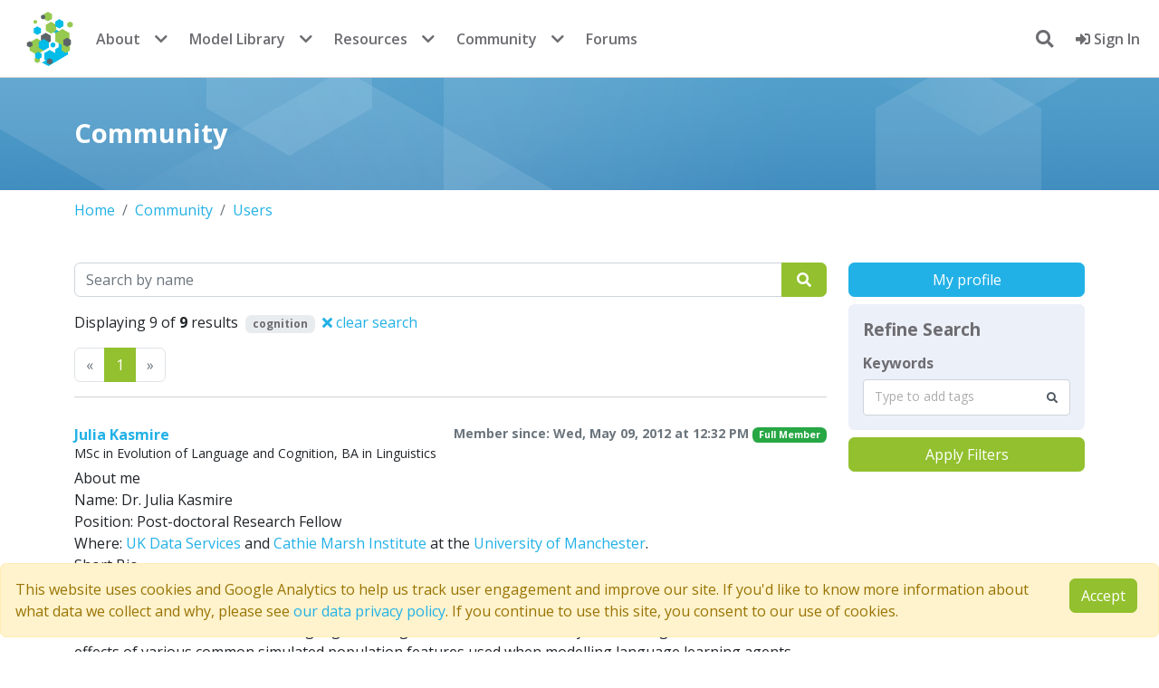

--- FILE ---
content_type: text/html; charset=utf-8
request_url: https://www.comses.net/users/?tags=cognition
body_size: 10820
content:















<!DOCTYPE html>
<html lang="en" class="no-js" prefix="og: http://ogp.me/ns#">

<head>
    <meta charset="utf-8">
    <meta name="viewport" content="width=device-width, initial-scale=1, shrink-to-fit=no">
    <meta http-equiv="X-UA-Compatible" content="IE=edge">
    <link rel="apple-touch-icon" sizes="144x144" href="/static/favicon/apple-touch-icon.png">
    <link rel="icon" type="image/png" sizes="32x32" href="/static/favicon/favicon-32x32.png">
    <link rel="icon" type="image/png" sizes="16x16" href="/static/favicon/favicon-16x16.png">
    <link rel="manifest" href="/static/favicon/site.webmanifest">
    <link rel="mask-icon" href="/static/favicon/safari-pinned-tab.svg" color="#5bbad5">
    <meta name="msapplication-TileColor" content="#da532c">
    <meta name="theme-color" content="#ffffff">
    

    
    
    <!-- Twitter Meta Tags -->
    <meta name="twitter:card" content="summary_large_image" />
    <meta name="twitter:site" content="@comses" />
    <meta name="twitter:description" content="View member profiles on CoMSES Net.">
    <meta property="twitter:domain" content="comses.net" />
    
    <!-- Open Graph Protocol Tags -->
    <meta property="og:url" content="https://www.comses.net/users/?tags=cognition" />
    <meta property="og:type" content="website" />
    <meta property="og:title" content="Member Profiles" />
    <meta property="og:description" content="View member profiles on CoMSES Net." />
    <meta property="og:image" content="https://www.comses.net/static/images/logo-comses.png" />


    <title>
        Welcome to the CoMSES Net Community
    </title>
    
    <meta name="description"
        content="CoMSES Net is an international open research community dedicated to fostering good practices for computational / agent based modeling.">
    
    
    
    
    
    
    
    
    
    <script src="/static/cookielaw/js/cookielaw.js"></script>
    
    <script nonce="g0x8WZv2fVdY/E9KsC9hWw==" async=false>(function (w, d, s, l, i) {
            w[l] = w[l] || [];
            w[l].push({
                'gtm.start':
                    new Date().getTime(), event: 'gtm.js'
            });
            var f = d.getElementsByTagName(s)[0],
                j = d.createElement(s), dl = l != 'dataLayer' ? '&l=' + l : '';
            j.async = true;
            j.src =
                'https://www.googletagmanager.com/gtm.js?id=' + i + dl;
            f.parentNode.insertBefore(j, f);
        })(window, document, 'script', 'dataLayer', 'GTM-TLNSSCJ');</script>
    
    <script src="//cdnjs.cloudflare.com/ajax/libs/holder/2.9.8/holder.min.js"></script>
    

    
    <script src="https://browser.sentry-cdn.com/7.104.0/bundle.tracing.min.js"
        integrity="sha384-GIGwRJTameecYX7D86H2eXPQAhZ2erxGcgL3f906+a9BFv0Z88R524eZzamYbll0" crossorigin="anonymous">
        </script>
    <script nonce="g0x8WZv2fVdY/E9KsC9hWw==" defer>Sentry.init({
            dsn: "https://fad0754f19f464a57716882efab43098@sentry.comses.net/2",
            release: "v2025.12-2-g4f11"
        })</script>
    
    
    
    <link  rel="stylesheet" href="/static/bundles/assets/main-592ea938.css" />
<script type="module" crossorigin="" src="/static/bundles/assets/main-a753513c.js"></script>
<link href="/static/bundles/assets/index-4a1299a8.js" type="text/javascript" crossorigin="anonymous" rel="modulepreload" as="script" />
    <script nonce="g0x8WZv2fVdY/E9KsC9hWw==" async=false>function submitLogout() {
            document.getElementById('logoutForm').submit();
            return false;
        }

        function focusSearch() {
            setTimeout(function () {
                document.getElementById("header-search-input").focus()
            }, 0);
        }</script>
    <script nonce="g0x8WZv2fVdY/E9KsC9hWw==" defer>// check if the test environment alert was previously dismissed
        document.addEventListener("DOMContentLoaded", function () {
            const testAlert = document.getElementById("test-env-alert");
            const isTestAlertDismissed = localStorage.getItem("testEnvAlertDismissed");
            if (isTestAlertDismissed === "true" && testAlert) {
                testAlert.style.display = "none";
            }
            // listen for alert dismissal
            if (testAlert) {
                testAlert.addEventListener("closed.bs.alert", function () {
                    localStorage.setItem("testEnvAlertDismissed", "true");
                });
            }
        });</script>
    
<script type="module" crossorigin="" src="/static/bundles/assets/profile_list-411bc39c.js"></script>
<link href="/static/bundles/assets/runtime-dom.esm-bundler-711ceacd.js" type="text/javascript" crossorigin="anonymous" rel="modulepreload" as="script" />
<link href="/static/bundles/assets/FormPlaceholder.vue_vue_type_script_setup_true_lang-51f6f6e5.js" type="text/javascript" crossorigin="anonymous" rel="modulepreload" as="script" />
<link href="/static/bundles/assets/ListSidebar.vue_vue_type_script_setup_true_lang-0adcf8b1.js" type="text/javascript" crossorigin="anonymous" rel="modulepreload" as="script" />
<link href="/static/bundles/assets/TaggerField.vue_vue_type_script_setup_true_lang-b0ca32a7.js" type="text/javascript" crossorigin="anonymous" rel="modulepreload" as="script" />
<link href="/static/bundles/assets/profile-63c540dd.js" type="text/javascript" crossorigin="anonymous" rel="modulepreload" as="script" />
<link href="/static/bundles/assets/util-21e02b08.js" type="text/javascript" crossorigin="anonymous" rel="modulepreload" as="script" />
<link href="/static/bundles/assets/_commonjsHelpers-de833af9.js" type="text/javascript" crossorigin="anonymous" rel="modulepreload" as="script" />
<link href="/static/bundles/assets/axios-6a146752.js" type="text/javascript" crossorigin="anonymous" rel="modulepreload" as="script" />
<link href="/static/bundles/assets/vue-multiselect.esm-906ccafb.js" type="text/javascript" crossorigin="anonymous" rel="modulepreload" as="script" />

</head>

<body class="">
    <!-- Google Tag Manager (noscript) -->
    <noscript>
        <iframe src="https://www.googletagmanager.com/ns.html?id=GTM-TLNSSCJ" height="0" width="0"
            style="display:none;visibility:hidden"></iframe>
    </noscript>
    <!-- End Google Tag Manager (noscript) -->
    
<nav class="navbar navbar-expand-md bg-white fixed-top">
    <div class="container-fluid d-flex justify-content-between align-items-center">

        <div class="d-flex align-items-center">
            <button class="navbar-toggler me-2" type="button" data-bs-toggle="collapse" data-bs-target="#navbarContent"
                aria-controls="navbarContent" aria-expanded="false" aria-label="Toggle navigation">
                <span class="navbar-toggler-icon"></span>
            </button>

            <div class="collapse navbar-collapse" id="navbarContent">
                <a class="navbar-brand p-0 me-0" href="/">
                    <span class="logo">CoMSES Network</span>
                </a>

                
                <ul class="navbar-nav d-none d-md-flex">
                    <li class="nav-item"><a class="nav-link" href="/about/">About</a></li>
                    <li class="nav-item dropdown me-2">
                        <button class="nav-dropdown-toggle" data-bs-toggle="dropdown">
                            <i class="fas fa-chevron-down"></i>
                        </button>
                        <ul class="dropdown-menu dropdown-menu-end">
                            <li><a class="dropdown-item" href="/about/people/">People</a></li>
                            <li><a class="dropdown-item" href="/about/faq/">FAQ</a></li>
                            <li><a class="dropdown-item" href="/digest/">Digest archive</a></li>
                            <li><a class="dropdown-item" href="/about/contact/">Contact us</a></li>
                        </ul>
                    </li>
                    <li class="nav-item"><a class="nav-link" href="/codebases/">Model Library</a>
                    </li>
                    <li class="nav-item dropdown me-2">
                        <button class="nav-dropdown-toggle" data-bs-toggle="dropdown">
                            <i class="fas fa-chevron-down"></i>
                        </button>
                        <ul class="dropdown-menu dropdown-menu-end">
                            <li><a class="dropdown-item" href="/codebases/add/"><b>Publish a
                                        model</b></a></li>
                            <li><a class="dropdown-item" href="/reviews/">Peer review</a></li>
                        </ul>
                    </li>
                    <li class="nav-item"><a class="nav-link" href="/resources/">Resources</a></li>
                    <li class="nav-item dropdown me-2">
                        <button class="nav-dropdown-toggle" data-bs-toggle="dropdown">
                            <i class="fas fa-chevron-down"></i>
                        </button>
                        <ul class="dropdown-menu dropdown-menu-end">
                            <li><a class="dropdown-item" href="/education/"><b>Education</b></a></li>
                            <li><a class="dropdown-item" href="/resources/modeling-frameworks/">Modeling frameworks</a>
                            </li>
                            <li><a class="dropdown-item" href="/resources/journals/">Journals</a></li>
                            <li><a class="dropdown-item" href="/resources/standards/">Standards</a></li>
                        </ul>
                    </li>
                    <li class="nav-item"><a class="nav-link" href="/community/">Community</a></li>
                    <li class="nav-item dropdown me-2">
                        <button class="nav-dropdown-toggle" data-bs-toggle="dropdown">
                            <i class="fas fa-chevron-down"></i>
                        </button>
                        <ul class="dropdown-menu dropdown-menu-end">
                            <li><a class="dropdown-item" href="/events/"><b>Events</b></a></li>
                            <li><a class="dropdown-item" href="/jobs/"><b>Jobs</b></a></li>
                            <li><a class="dropdown-item" href="/users/">Members</a></li>
                        </ul>
                    </li>
                    <li class="nav-item"><a class="nav-link" href="https://forum.comses.net"
                            target="_blank">Forums</a></li>
                </ul>

                
                <ul class="navbar-nav d-md-none">
                    <li class="nav-item"><a class="nav-link" href="/about/">About</a></li>
                    <li class="nav-item"><a class="nav-link" href="/about/contact/">Contact us</a></li>
                    <li class="nav-item"><a class="nav-link" href="/codebases/">Model Library</a>
                    </li>
                    <li class="nav-item"><a class="nav-link" href="/education/">Education</a></li>
                    <li class="nav-item"><a class="nav-link" href="/resources/">Resources</a></li>
                    <li class="nav-item"><a class="nav-link" href="/community/">Community</a></li>
                    <li class="nav-item"><a class="nav-link" href="/events/">Events</a></li>
                    <li class="nav-item"><a class="nav-link" href="/jobs/">Jobs</a></li>
                    <li class="nav-item"><a class="nav-link" href="/users/">Members</a></li>
                    <li class="nav-item"><a class="nav-link" href="https://forum.comses.net"
                            target="_blank">Forums</a></li>
                </ul>
            </div>
        </div>

        <div class="d-flex align-items-center">
            <ul class="navbar-nav">
                
                <li id="search-dropdown" class="mx-3 my-auto nav-item dropdown show">
                    <a id="search-button" onclick="focusSearch()" href="#" class="dropdown-toggle"
                        data-bs-toggle="dropdown" aria-expanded="false" aria-haspopup="true">
                        <i class="fas fa-search"></i>
                    </a>
                    <div id="header-search-form" class="p-2 dropdown-menu dropdown-menu-right"
                        aria-labelledby="search-button">
                        <form method="get" action="/search/">
                            <input id="header-search-input" type="text" name="query" class="p-2 form-control"
                                placeholder="search entire site">
                            
                        </form>
                    </div>
                </li>
                
                
                <li class="nav-item">
                    <a class="nav-link" href="/accounts/login/?next=/users/">
                        <i class="fas fa-sign-in-alt"></i>
                        Sign In
                    </a>
                </li>
                
                
            </ul>
        </div>
        
    </div>
</nav>
</div>
</div>

    
    <section class='introduction'>
        <div class="container">
            <h1>Community</h1>
        </div>
    </section>
    
    <noscript>
        <div class='alert alert-danger mt-3'>
            <i class='fas fa-exclamation-triangle me-2'></i>
            Javascript is disabled in your browser. Some of this site's functionality <b>will not work</b> or
            be heavily degraded without it.
        </div>
    </noscript>

    

    
<section class='page'>
    <div class="container">
        


<nav aria-label="breadcrumb">
    <ol class="breadcrumb">
        <li class='breadcrumb-item'><a href='/'>Home</a></li>
        
        
        <li class="breadcrumb-item"><a href="/community/">Community</a></li>
        
        
        
        <li class="breadcrumb-item"><a href="/users/">Users</a></li>
        
        
    </ol>
</nav>



        <div class="row">
            <div class="col-sm-12 order-2 col-md-9 order-md-1">
                


<form class="mb-3" action="/users/" method="get">
    <label class="sr-only" for="search-query">Search</label>
    <div class="input-group">
        <input id="search-query" data-cy="search-bar" class="form-control" name="query" type="search" value="" placeholder="Search by name">
        
        <button type="submit" data-cy="search-button" class="btn btn-primary">
            <i class="fas fa-search px-1"></i>
        </button>
    </div>
   
</form>


    <p>Displaying 9 of <strong>9</strong> results
    
        
        
            
                <span class="badge bg-gray ms-1">cognition</span>
            
        
        <a class="text-warn ms-1" href="/users/">
            <i class="fas fa-times"></i> clear search
        </a>
    

</p>

<div class="d-flex justify-content-between mb-3">
    
<nav aria-label="Page navigation">
    <ul class="pagination m-0">
        <li class='page-item disabled'>
            <a class='page-link'
                href='/users/?tags=cognition&amp;page=0
'
                aria-label='Previous'>
                <span aria-hidden='true'>&laquo;</span>
                <span class='sr-only'>Previous</span>
            </a>
        </li>
        <li class='page-item active'>
            <a class='page-link'
                href="/users/?tags=cognition&amp;page=1
">1</a>
        </li>
    
    
        <li class='page-item disabled'>
            <a class='page-link'
               href='/users/?tags=cognition&amp;page=2
'
               aria-label='Previous'>
                <span aria-hidden='true'>&raquo;</span>
                <span class='sr-only'>Next</span>
            </a>
        </li>
    </ul>
</nav>

    <div id="sortby" class=""></div>
</div>



                


<div class="search-result">
    <div class="title">
        <h1>
            <a href='/users/784/'>Julia Kasmire
            
            <span class='float-start'>
                
            </span>
            
            </a>
            <small class="text-muted float-end">
                Member since: Wed, May 09, 2012 at 12:32 PM
                
                <span class="badge bg-success">Full Member</span>
                
                
            </small>
        </h1>
        
        <div style='margin-top: -10px;' class='degrees mb-1'>
            <small>MSc in Evolution of Language and Cognition, BA in Linguistics</small>
        </div>
        
        
        <div class='bio'>
            <p>About me<br>
Name: Dr. Julia Kasmire<br>
Position: Post-doctoral Research Fellow<br>
Where: <a href="https://ukdataservice.ac.uk/">UK Data Services</a> and <a href="https://www.cmi.manchester.ac.uk/">Cathie Marsh Institute</a> at the <a href="http://www.manchester.ac.uk/">University of Manchester</a>.<br>
Short Bio<br>
2004 - BA in Linguistics from the University of California in Santa Cruz, including college honours, departmental honours and one year of study at the University of Barcelona. <br>
2008 - MSc in the Evolution of Language and Cognition from the University of Edinburgh, with a thesis on the effects of various common simulated population features used when modelling language learning agents. <br>
2015 - PhD from Faculty of Technology, Policy and Management at the Delft University of Technology under the supervision of Prof. dr. ig. Margot Wijnen, Prof. dr. ig. Gerard P.J. Dijkema, and Dr. ig. Igor Nikolic.  <a href="https://drive.google.com/open?id=0B8YLoEnULL-XUTlYeExyMFY1SVk">My PhD thesis</a> and propositions  can be found online, as are my publications and PhD research projects (most of which addressed how to study transitions to sustainability in the Dutch horticultural sector from a computational social science and complex adaptive systems perspective). <br>
Additional Resources<br>
Many of the NetLogo models I that built or used can be found here on my CoMSES/OpenABM pages. <br>
My <a href="https://www.researchgate.net/profile/Julia_Kasmire">ResearchGate profile</a> and my <a href="https://manchester.academia.edu/JuliaKasmire">Academia.org profile</a> provide additional context and outputs of my work, including some data sets, analytical resources and research skills endorsements.<br>
My <a href="https://www.linkedin.com/profile/view?id=277370767&amp;trk=hp-identity-name">LinkedIn profile</a> contains additional insights into my education and experience as well as skills and knowledge endorsements.<br>
I try to use <a href="https://twitter.com/JKasmireComplex">Twitter</a> to share what is happening with my research and to keep abreast of interesting discussions on complexity, chaos, artificial intelligence, evolution and some other research topics of interest.<br>
You can find my <a href="https://www.scopus.com/authid/detail.uri?authorId=42262107500">SCOPUS profile</a> and my <a href="https://orcid.org/0000-0003-2684-6330">ORCID profile</a> as well. </p>
        </div>
        
        
        <div class='research-interests'>
            <p>Complex adaptive systems, sustainability, evolution, computational social science, data science, empirical computer science, industrial regeneration, artificial intelligence</p>
        </div>
        
    </div>
    
    <div class="tag-list">
        
    </div>
    
</div>



<div class="search-result">
    <div class="title">
        <h1>
            <a href='/users/377/'>William Kennedy
            
            <span class='float-start'>
                
            </span>
            
            </a>
            <small class="text-muted float-end">
                Member since: Wed, Mar 10, 2010 at 06:47 PM
                
                <span class="badge bg-success">Full Member</span>
                
                
            </small>
        </h1>
        
        <div style='margin-top: -10px;' class='degrees mb-1'>
            <small>BS, MS, PhD</small>
        </div>
        
        
        <div class='bio'>
            <p>Dr. William G. Kennedy, “Bill,” is continuing to learn in a third career, this time as an academic, a computational social scientist. </p>
<p>His first a career was in military service as a Naval Officer, starting with the Naval Academy, Naval PostGraduate School (as the first computer science student from the Naval Academy), and serving during the Cold War as part of the successful submarine-based nuclear deterrent. After six years of active duty service, he served over two decades in the Naval Reserves commanding three submarine and submarine-related reserve units and retiring after 30 years as a Navy Captain with several personal honors and awards. </p>
<p>His second career was in civilian public service: 10 years at the Nuclear Regulatory Commission and 15 years with the Department of Energy. At the NRC he rose to be an advisor to the Executive Director for Operations and the authority on issues concerning the reliance on human operators for reactor safety, participating in two fly-away accident response teams. He left the NRC for a promotion and to lead, as technical director, the entrepreneurial effort to explore the use of light-water and accelerator technologies for the production of nuclear weapons materials. That work led to him becoming the senior policy officer responsible for strategic planning and Departmental performance commitments, leading development of the first several DOE strategic plans and formal performance agreements between the Secretary of Energy and the President. </p>
<p>Upon completion of doctoral research in Artificial Intelligence outside of his DOE work, he began his third career as a scientist. That started with a fully funded, three-year post-doctoral research position in cognitive robotics at the Naval Research Laboratory sponsored by the National Academy of Science and expanding his AI background with research in experimental Cognitive Science. Upon completion, he joined the Center for Social Complexity, part of the Krasnow Institute for Advanced Study at George Mason University in 2008 where he is now the Senior Scientific Advisor. His research interests range from cognition at the individual level to models of millions of agents representing individual people. He is currently leading a multi-year project to characterize the reaction of the population of a mega-city to a nuclear WMD (weapon of mass destruction) event.</p>
<p>Dr. Kennedy holds a B.S. in mathematics from the U.S. Naval Academy, and Master of Science in Computer Science from the Naval PostGraduate School, and a Ph.D. in Information Technology from George Mason University and has a current security clearance. Dr. Kennedy is a member of Sigma Xi, the American Association for the Advancement of Science (AAAS), the Association for Computing Machinery (ACM), and a life member of Institute of Electrical and Electronics Engineers. He is a STEM volunteer with the Senior Scientists and Engineers/AAAS Volunteer Program for K-12 science, technology, engineering, and mathematics education in the DC-area schools. </p>
        </div>
        
        
        <div class='research-interests'>
            <p>Cognitive Science, Computational Social Science, Social Cognition, Autonomy, Cognitive Robotics</p>
        </div>
        
    </div>
    
    <div class="tag-list">
        
    </div>
    
</div>



<div class="search-result">
    <div class="title">
        <h1>
            <a href='/users/2589/'>Cosimo Leuci
            
            <span class='float-start'>
                
            </span>
            
            </a>
            <small class="text-muted float-end">
                Member since: Mon, Jul 15, 2019 at 05:16 PM
                
                <span class="badge bg-success">Full Member</span>
                
                
            </small>
        </h1>
        
        
        <div class='bio'>
            <p>I live in Salento, a small land located between two seas in Southeastern Italy. I work as an educator in an adult school. My educational background includes a degree in Life Sciences. During my post-graduate training, I was involved in researching the genetic and molecular responses of cells to environmental and genomic stresses. Currently, I am interested in exploring theoretical biology and complex adaptive systems through agent-based modelling.</p>
        </div>
        
        
        <div class='research-interests'>
            <p>Artificial Life, Adaptive Cognition, Evolvability</p>
        </div>
        
    </div>
    
    <div class="tag-list">
        
    </div>
    
</div>



<div class="search-result">
    <div class="title">
        <h1>
            <a href='/users/2167/'>Garry Sotnik
            
            <span class='float-start'>
                
            </span>
            
            </a>
            <small class="text-muted float-end">
                Member since: Fri, Apr 06, 2018 at 05:53 PM
                
                <span class="badge bg-success">Full Member</span>
                
                
                <span class="badge bg-success">Reviewer</span>
                
            </small>
        </h1>
        
        <div style='margin-top: -10px;' class='degrees mb-1'>
            <small>Ph.D.</small>
        </div>
        
        
        <div class='bio'>
            <p>Garry Sotnik is a lecturer at the Stanford Doerr School of Sustainability, teaching human adaptation to climate change, decision-making, and transformative social change.</p>
        </div>
        
        
        <div class='research-interests'>
            <p>complexity, agent-based modeling, cognition</p>
        </div>
        
    </div>
    
    <div class="tag-list">
        
        
<a class='tag' href='/users/?tags=cognitive%20social%20science'>
    cognitive social science
</a>

        
        
<a class='tag' href='/users/?tags=cognitive%20bias'>
    cognitive bias
</a>

        
        
<a class='tag' href='/users/?tags=bounded%20rationality'>
    bounded rationality
</a>

        
        
<a class='tag' href='/users/?tags=collective%20action'>
    collective action
</a>

        
        
<a class='tag' href='/users/?tags=cognitive%20architecutres'>
    cognitive architecutres
</a>

        
        
<a class='tag' href='/users/?tags=complex%20adaptive%20social%20system'>
    complex adaptive social system
</a>

        
        
<a class='tag' href='/users/?tags=climate%20change%20adaptation'>
    climate change adaptation
</a>

        
    </div>
    
</div>



<div class="search-result">
    <div class="title">
        <h1>
            <a href='/users/2139/'>Gayanga Herath
            
            <span class='float-start'>
                
            </span>
            
            </a>
            <small class="text-muted float-end">
                Member since: Wed, Mar 14, 2018 at 11:51 AM
                
                <span class="badge bg-success">Full Member</span>
                
                
            </small>
        </h1>
        
        <div style='margin-top: -10px;' class='degrees mb-1'>
            <small>Master&#39;s degree in Information Technology, Management &amp; Organisational Change at Lancaster University, Bachelor of Engineering (BEng) (Hons) in Computer Networks And Security at Staffordshire University, PhD in Organizational Cognition at University of Southern Denmark (Present)</small>
        </div>
        
        
        <div class='bio'>
            <p>An ambitious and driven individual with knowledge and project experience in computer networks and security (BEng (Hons)), along with a masters degree at a top 10 UK university in the domain of IT, management and organizational change with a distinction, and is currently working as a Ph.D. Research fellow in Denmark.</p>
<p>Current Ph.D. Project -  Work Improvisation, looking into more flexible and plastic management through cognition.</p>
        </div>
        
        
        <div class='research-interests'>
            <p>Organizational Cognition <br>
Organizational behaviour<br>
Organizational change <br>
Gamification <br>
Fit <br>
Recruitment &amp; Selection <br>
Distribted Cognition </p>
        </div>
        
    </div>
    
    <div class="tag-list">
        
        
<a class='tag' href='/users/?tags=distributed%20cognition'>
    distributed cognition
</a>

        
        
<a class='tag' href='/users/?tags=fit'>
    fit
</a>

        
        
<a class='tag' href='/users/?tags=group%20selection'>
    group selection
</a>

        
        
<a class='tag' href='/users/?tags=cognitive%20agents'>
    cognitive agents
</a>

        
        
<a class='tag' href='/users/?tags=computational%20organization%20theory'>
    computational organization theory
</a>

        
        
<a class='tag' href='/users/?tags=evolutionary%20game'>
    evolutionary game
</a>

        
        
<a class='tag' href='/users/?tags=gamification'>
    gamification
</a>

        
        
<a class='tag' href='/users/?tags=behavioral%20game%20theory'>
    behavioral game theory
</a>

        
        
<a class='tag' href='/users/?tags=disorganization'>
    disorganization
</a>

        
    </div>
    
</div>



<div class="search-result">
    <div class="title">
        <h1>
            <a href='/users/1729/'>N Perdue
            
            <span class='float-start'>
                
            </span>
            
            </a>
            <small class="text-muted float-end">
                Member since: Wed, Apr 13, 2016 at 02:43 AM
                
                
            </small>
        </h1>
        
        <div style='margin-top: -10px;' class='degrees mb-1'>
            <small>Ph.D.</small>
        </div>
        
        
        
        <div class='research-interests'>
            <p>Cognition and ABM</p>
        </div>
        
    </div>
    
    <div class="tag-list">
        
    </div>
    
</div>



<div class="search-result">
    <div class="title">
        <h1>
            <a href='/users/173/'>Bruce Edmonds
            
            <span class='float-start'>
                
            </span>
            
            </a>
            <small class="text-muted float-end">
                Member since: Tue, Mar 10, 2009 at 01:31 PM
                
                <span class="badge bg-success">Full Member</span>
                
                
            </small>
        </h1>
        
        <div style='margin-top: -10px;' class='degrees mb-1'>
            <small>BA(Hons) Mathematics, Oxford, 1983, PhD in Philosophy of Science, Manchester 1999</small>
        </div>
        
        
        <div class='bio'>
            <p>I studied Mathematics at Oxford (1979-1983) then did youth work in inner city areas for the Educational Charity. After teaching in Grenada in the West Indies we came back to the UK, where the first job I could get was in a 6th form college (ages 16-18). They sent me to do post16 PCGE, which was <strong><em>so</em></strong> boring that I also started a part-time PhD. The PhD was started in 1992 and was on the meaning and definition of the idea of &ldquo;complexity&rdquo;, which I had been pondering for a few years. Given the growth of the field of complexity from that time, I had great fun reading almost anything in the library but I did finally finish it in 1999.  Fortunately I got a job at the Centre for Policy Modelling (CfPM) in 1994 with its founder and direction, Scott Moss. We were doing agent-based social simulation then, but did not know it was called this and did not meet other such simulators for a few years. With Scott Moss we built the CfPM into one of the leading research centres in agent-based social simulation in the world. I became director of the CfPM just before Scott retired, and later became Professor of Social Simulation in 2013. For more about me see <a href="http://bruce.edmonds.name">http://bruce.edmonds.name</a> or <a href="http://cfpm.org">http://cfpm.org</a>.</p>
        </div>
        
        
        <div class='research-interests'>
            <p>All aspects of social simulation including: techniques, tools, applications, philosophy, methodology and interesting examples.  Understanding complex social systems. Context-dependency and how it affects interaction and cognition.  Complexity and how this impacts upon simulation modelling. Social aspects of cognition - or to put it another way - the social embedding of intelligence. Simulating how science works. Integrating qualitative evidence better into ABMs. And everything else.</p>
        </div>
        
    </div>
    
    <div class="tag-list">
        
        
<a class='tag' href='/users/?tags=agent-based%20complex%20systems'>
    agent-based complex systems
</a>

        
        
<a class='tag' href='/users/?tags=methodology'>
    methodology
</a>

        
        
<a class='tag' href='/users/?tags=complexity'>
    complexity
</a>

        
        
<a class='tag' href='/users/?tags=social%20contexts'>
    social contexts
</a>

        
        
<a class='tag' href='/users/?tags=everything'>
    everything
</a>

        
        
<a class='tag' href='/users/?tags=agent%20based%20model'>
    agent based model
</a>

        
        
<a class='tag' href='/users/?tags=simulator'>
    simulator
</a>

        
    </div>
    
</div>



<div class="search-result">
    <div class="title">
        <h1>
            <a href='/users/1401/'>Sae Schatz
            
            <span class='float-start'>
                
            </span>
            
            </a>
            <small class="text-muted float-end">
                Member since: Tue, Nov 04, 2014 at 12:11 AM
                
                
            </small>
        </h1>
        
        <div style='margin-top: -10px;' class='degrees mb-1'>
            <small>Modeling and Simulation, Ph.D., Modeling and Simulation, M.S., Computer Information Technology, B.S.</small>
        </div>
        
        
        
        <div class='research-interests'>
            <p>Sae Schatz, Ph.D., is an applied human–systems researcher, professional facilitator, and cognitive scientist. Her work focuses on human–systems integration (HSI), with an emphasis on human cognition and learning, instructional technologies, adaptive systems, human performance assessment, and modeling and simulation (M&amp;S). Frequently, her work seeks to enhance individual’s higher-order cognitive skills (i.e., the mental, emotional, and relational skills associated with “cognitive readiness”).</p>
        </div>
        
    </div>
    
    <div class="tag-list">
        
        
<a class='tag' href='/users/?tags=human%20and%20social%20dynamics'>
    human and social dynamics
</a>

        
        
<a class='tag' href='/users/?tags=learning'>
    learning
</a>

        
        
<a class='tag' href='/users/?tags=cognition'>
    cognition
</a>

        
    </div>
    
</div>



<div class="search-result">
    <div class="title">
        <h1>
            <a href='/users/1268/'>Davide Secchi
            
            <span class='float-start'>
                
            </span>
            
            </a>
            <small class="text-muted float-end">
                Member since: Tue, Jul 08, 2014 at 10:58 PM
                
                <span class="badge bg-success">Full Member</span>
                
                
            </small>
        </h1>
        
        <div style='margin-top: -10px;' class='degrees mb-1'>
            <small>PhD in Business Administration</small>
        </div>
        
        
        <div class='bio'>
            <p>I am Professor of Management at Paris School of Business and have held positions at the University of Southern Denmark, Bournemouth University (UK), University of Wisconsin (US), and at the University of Insubria (Italy). My current research efforts are on socially-based decision making, agent-based modeling, cognitive processes in organizations and socially responsible behavior in organizations. With a coauthor network of 50 colleagues located in over 10 different countries, I have published 126 (as of 2025) among articles, book chapters, and books. The monograph <em>Computational organizational cognition</em> (2021, Emerald), and the edited <em>Agent-Based Simulation of Organizational Behavior</em> with M. Neumann (2016, Springer Nature) specifically target computational simulation research in the social sciences. The book <em>How do I Develop an Agent-Based Model?</em> (2022, Elgar) is the first specifically written for business and management scholars.</p>
        </div>
        
        
        <div class='research-interests'>
            <p>My simulation research focuses on the applications of ABM to organizational behavior studies. I study socially-distributed decision making—i.e., the process of exploiting external resources in a social environment—and I work to develop its theoretical underpinnings in order to to test it. A second stream of research is on how group dynamics affect individual perceptions of social responsibility and on the definition and measurement of individual social responsibility (I-SR).</p>
        </div>
        
    </div>
    
    <div class="tag-list">
        
        
<a class='tag' href='/users/?tags=socially-based%20decision%20making'>
    socially-based decision making
</a>

        
        
<a class='tag' href='/users/?tags=organizational%20cognition'>
    organizational cognition
</a>

        
        
<a class='tag' href='/users/?tags=distributed%20cognition'>
    distributed cognition
</a>

        
        
<a class='tag' href='/users/?tags=Organizational%20behavior'>
    Organizational behavior
</a>

        
    </div>
    
</div>




            </div>
            <div class="col-sm-12 order-1 col-md-3 order-md-2 mb-3">
                
<div id="sidebar" data-user-id="None"></div>

            </div>
        </div>
        <div class="row">
            <div class='col'>
                
                
            </div>
        </div>
    </div>
</section>

    

<div class='alert alert-warning alert-dismissable fade show fixed-bottom' id="CookielawBanner">
    <div class='row'>
        <div class='col-sm-12 col-md-11'>
            This website uses cookies and Google Analytics to help us track user engagement and improve our site. If
            you'd like to know more information about what data we collect and why, please see 
            <a href="/about/data-privacy/">our data privacy policy</a>. If you continue to use this site, you consent to
            our use of cookies.
        </div>
        <div class='col-sm-12 col-md-1'>
            <a id="accept-cookie-law-btn" class="btn btn-primary pull-right">Accept</a>
            <script nonce="g0x8WZv2fVdY/E9KsC9hWw==">document.addEventListener("DOMContentLoaded", function() {
                document.getElementById("accept-cookie-law-btn").addEventListener("click", function() { Cookielaw.accept() });
            });</script>
        </div>
    </div>
</div>


<footer class="footer">
    <div class="container">
        <div class="row mb-4">
            <div class="col-8 col-md-2 mb-3">
                <h4><b>Quick Links</b></h4>
                <ul class="nav flex-column">
                    
                    <li class="nav-item mb-2">
                        
                        <a href='/accounts/signup/'>
                            Join CoMSES
                        </a>
                        
                    </li>
                    
                    <li class="nav-item mb-2">
                        <a href="/about/contact/">Contact Us</a>
                    </li>
                    <li class="nav-item mb-2">
                        <a href="/about/data-privacy">Privacy Policy</a>
                    </li>
                    <li class="nav-item mb-2">
                        <a href="/about/faq">FAQ</a>
                    </li>
                </ul>
            </div>
            <div class="col-4 col-md-2 order-md-3 mb-3 text-end">
                <h4><b>Follow Us</b></h4>
                <ul class="nav flex-column">
                    <li class="nav-item mb-2">
                        <a href="https://www.youtube.com/user/CoMSESNet/playlists" title="YouTube Channel" target="_blank">
                            YouTube <i class="fab fa-youtube me-2"></i>
                        </a>
                    </li>
                    <li class="nav-item mb-2">
                        <a href="//bsky.app/profile/comses.net"
                            title="Follow us @comses.net" target="_blank">
                            BlueSky <i class="fab fa-bluesky me-2"></i>
                        </a>
                    </li>
                    <li class="nav-item mb-2">
                        <a href="/feeds/rss/" title="RSS Feed">
                            RSS Feed <i class="fas fa-rss me-2"></i>
                        </a>
                    </li>
                </ul>
            </div>
            <div class="col-12 col-md-8 order-md-2 mb-3 text-center">
                <div class="d-flex flex-wrap justify-content-center">
                    <a class="logo-footer-primary" href="//www.nsf.gov/" target="_blank">
                        <img src="/static/images/logo-nsf-2.png" alt="National Science Foundation">
                    </a>
                    <a class="logo-footer-secondary" href="//www.asu.edu/" target="_blank">
                        <img src="/static/images/logo-asu.png" alt="Arizona State University">
                    </a>
                    <a class="logo-footer-secondary" href="//alliancecan.ca/en" target="_blank">
                        <img src="/static/images/logo-drac-small.png" alt="Digital Research Alliance of Canada">
                    </a>
                    <a class="logo-footer-secondary" href="//datacite.org" target="_blank">
                        <img height="100" src="/static/images/logo-datacite.svg" alt="DataCite member">
                    </a>
                    <a class="logo-footer-secondary" href="//sciencegateways.org" target="_blank">
                        <img src="/static/images/logo-sgci.png" alt="Science Gateways Community Institute">
                    </a>
                    <a class="logo-footer-secondary" href="//orcid.org/" target="_blank">
                        <img src="/static/images/logo-orcid-white.png" alt="ORCID Member">
                    </a>
                    <a class="logo-footer-secondary" href="//westbigdatahub.org/" target="_blank">
                        <img src="/static/images/logo-westhub-white.png" alt="US NSF West Big Data Hub">
                    </a>
                </div>
            </div>
        </div>
    </div>
    <p class="copyright text-center"><small>
            <b>&copy; 2007 - 2026 CoMSES Net</b> |
            <a href="//github.com/comses" title="CoMSES Net on GitHub" target="_blank">
                <i class="fab fa-github me-2"></i>v2025.12-2-g4f11
            </a>
        </small></p>
</footer>


</body>

</html>

--- FILE ---
content_type: application/javascript
request_url: https://www.comses.net/static/bundles/assets/FormPlaceholder.vue_vue_type_script_setup_true_lang-51f6f6e5.js
body_size: 16680
content:
import{g as $t}from"./_commonjsHelpers-de833af9.js";import{a$ as Tt,q as ne,a as $,aX as xe,o as St,u as N,av as At,ah as kt,bl as jt,d as pe,g as U,x as Dt,t as $e,j as Ct,e as L,F as Vt,r as Mt,f as Ne,z as Nt}from"./runtime-dom.esm-bundler-711ceacd.js";import{j as Pt}from"./axios-6a146752.js";function Z(r){this._maxSize=r,this.clear()}Z.prototype.clear=function(){this._size=0,this._values=Object.create(null)};Z.prototype.get=function(r){return this._values[r]};Z.prototype.set=function(r,e){return this._size>=this._maxSize&&this.clear(),r in this._values||this._size++,this._values[r]=e};var It=/[^.^\]^[]+|(?=\[\]|\.\.)/g,Ye=/^\d+$/,Rt=/^\d/,zt=/[~`!#$%\^&*+=\-\[\]\\';,/{}|\\":<>\?]/g,Ut=/^\s*(['"]?)(.*?)(\1)\s*$/,Te=512,Pe=new Z(Te),Ie=new Z(Te),Re=new Z(Te),q={Cache:Z,split:we,normalizePath:ge,setter:function(r){var e=ge(r);return Ie.get(r)||Ie.set(r,function(n,s){for(var i=0,a=e.length,u=n;i<a-1;){var c=e[i];if(c==="__proto__"||c==="constructor"||c==="prototype")return n;u=u[e[i++]]}u[e[i]]=s})},getter:function(r,e){var t=ge(r);return Re.get(r)||Re.set(r,function(s){for(var i=0,a=t.length;i<a;)if(s!=null||!e)s=s[t[i++]];else return;return s})},join:function(r){return r.reduce(function(e,t){return e+(Se(t)||Ye.test(t)?"["+t+"]":(e?".":"")+t)},"")},forEach:function(r,e,t){Lt(Array.isArray(r)?r:we(r),e,t)}};function ge(r){return Pe.get(r)||Pe.set(r,we(r).map(function(e){return e.replace(Ut,"$2")}))}function we(r){return r.match(It)||[""]}function Lt(r,e,t){var n=r.length,s,i,a,u;for(i=0;i<n;i++)s=r[i],s&&(Bt(s)&&(s='"'+s+'"'),u=Se(s),a=!u&&/^\d+$/.test(s),e.call(t,s,u,a,i,r))}function Se(r){return typeof r=="string"&&r&&["'",'"'].indexOf(r.charAt(0))!==-1}function qt(r){return r.match(Rt)&&!r.match(Ye)}function Zt(r){return zt.test(r)}function Bt(r){return!Se(r)&&(qt(r)||Zt(r))}const Ht=/[A-Z\xc0-\xd6\xd8-\xde]?[a-z\xdf-\xf6\xf8-\xff]+(?:['’](?:d|ll|m|re|s|t|ve))?(?=[\xac\xb1\xd7\xf7\x00-\x2f\x3a-\x40\x5b-\x60\x7b-\xbf\u2000-\u206f \t\x0b\f\xa0\ufeff\n\r\u2028\u2029\u1680\u180e\u2000\u2001\u2002\u2003\u2004\u2005\u2006\u2007\u2008\u2009\u200a\u202f\u205f\u3000]|[A-Z\xc0-\xd6\xd8-\xde]|$)|(?:[A-Z\xc0-\xd6\xd8-\xde]|[^\ud800-\udfff\xac\xb1\xd7\xf7\x00-\x2f\x3a-\x40\x5b-\x60\x7b-\xbf\u2000-\u206f \t\x0b\f\xa0\ufeff\n\r\u2028\u2029\u1680\u180e\u2000\u2001\u2002\u2003\u2004\u2005\u2006\u2007\u2008\u2009\u200a\u202f\u205f\u3000\d+\u2700-\u27bfa-z\xdf-\xf6\xf8-\xffA-Z\xc0-\xd6\xd8-\xde])+(?:['’](?:D|LL|M|RE|S|T|VE))?(?=[\xac\xb1\xd7\xf7\x00-\x2f\x3a-\x40\x5b-\x60\x7b-\xbf\u2000-\u206f \t\x0b\f\xa0\ufeff\n\r\u2028\u2029\u1680\u180e\u2000\u2001\u2002\u2003\u2004\u2005\u2006\u2007\u2008\u2009\u200a\u202f\u205f\u3000]|[A-Z\xc0-\xd6\xd8-\xde](?:[a-z\xdf-\xf6\xf8-\xff]|[^\ud800-\udfff\xac\xb1\xd7\xf7\x00-\x2f\x3a-\x40\x5b-\x60\x7b-\xbf\u2000-\u206f \t\x0b\f\xa0\ufeff\n\r\u2028\u2029\u1680\u180e\u2000\u2001\u2002\u2003\u2004\u2005\u2006\u2007\u2008\u2009\u200a\u202f\u205f\u3000\d+\u2700-\u27bfa-z\xdf-\xf6\xf8-\xffA-Z\xc0-\xd6\xd8-\xde])|$)|[A-Z\xc0-\xd6\xd8-\xde]?(?:[a-z\xdf-\xf6\xf8-\xff]|[^\ud800-\udfff\xac\xb1\xd7\xf7\x00-\x2f\x3a-\x40\x5b-\x60\x7b-\xbf\u2000-\u206f \t\x0b\f\xa0\ufeff\n\r\u2028\u2029\u1680\u180e\u2000\u2001\u2002\u2003\u2004\u2005\u2006\u2007\u2008\u2009\u200a\u202f\u205f\u3000\d+\u2700-\u27bfa-z\xdf-\xf6\xf8-\xffA-Z\xc0-\xd6\xd8-\xde])+(?:['’](?:d|ll|m|re|s|t|ve))?|[A-Z\xc0-\xd6\xd8-\xde]+(?:['’](?:D|LL|M|RE|S|T|VE))?|\d*(?:1ST|2ND|3RD|(?![123])\dTH)(?=\b|[a-z_])|\d*(?:1st|2nd|3rd|(?![123])\dth)(?=\b|[A-Z_])|\d+|(?:[\u2700-\u27bf]|(?:\ud83c[\udde6-\uddff]){2}|[\ud800-\udbff][\udc00-\udfff])[\ufe0e\ufe0f]?(?:[\u0300-\u036f\ufe20-\ufe2f\u20d0-\u20ff]|\ud83c[\udffb-\udfff])?(?:\u200d(?:[^\ud800-\udfff]|(?:\ud83c[\udde6-\uddff]){2}|[\ud800-\udbff][\udc00-\udfff])[\ufe0e\ufe0f]?(?:[\u0300-\u036f\ufe20-\ufe2f\u20d0-\u20ff]|\ud83c[\udffb-\udfff])?)*/g,me=r=>r.match(Ht)||[],ye=r=>r[0].toUpperCase()+r.slice(1),Ae=(r,e)=>me(r).join(e).toLowerCase(),Xe=r=>me(r).reduce((e,t)=>`${e}${e?t[0].toUpperCase()+t.slice(1).toLowerCase():t.toLowerCase()}`,""),Kt=r=>ye(Xe(r)),Gt=r=>Ae(r,"_"),Yt=r=>Ae(r,"-"),Xt=r=>ye(Ae(r," ")),Jt=r=>me(r).map(ye).join(" ");var ve={words:me,upperFirst:ye,camelCase:Xe,pascalCase:Kt,snakeCase:Gt,kebabCase:Yt,sentenceCase:Xt,titleCase:Jt},ke={exports:{}};ke.exports=function(r){return Je(Qt(r),r)};ke.exports.array=Je;function Je(r,e){var t=r.length,n=new Array(t),s={},i=t,a=Wt(e),u=er(r);for(e.forEach(function(l){if(!u.has(l[0])||!u.has(l[1]))throw new Error("Unknown node. There is an unknown node in the supplied edges.")});i--;)s[i]||c(r[i],i,new Set);return n;function c(l,f,d){if(d.has(l)){var p;try{p=", node was:"+JSON.stringify(l)}catch{p=""}throw new Error("Cyclic dependency"+p)}if(!u.has(l))throw new Error("Found unknown node. Make sure to provided all involved nodes. Unknown node: "+JSON.stringify(l));if(!s[f]){s[f]=!0;var y=a.get(l)||new Set;if(y=Array.from(y),f=y.length){d.add(l);do{var x=y[--f];c(x,u.get(x),d)}while(f);d.delete(l)}n[--t]=l}}}function Qt(r){for(var e=new Set,t=0,n=r.length;t<n;t++){var s=r[t];e.add(s[0]),e.add(s[1])}return Array.from(e)}function Wt(r){for(var e=new Map,t=0,n=r.length;t<n;t++){var s=r[t];e.has(s[0])||e.set(s[0],new Set),e.has(s[1])||e.set(s[1],new Set),e.get(s[0]).add(s[1])}return e}function er(r){for(var e=new Map,t=0,n=r.length;t<n;t++)e.set(r[t],t);return e}var tr=ke.exports;const rr=$t(tr),nr=Object.prototype.toString,sr=Error.prototype.toString,ir=RegExp.prototype.toString,ar=typeof Symbol<"u"?Symbol.prototype.toString:()=>"",ur=/^Symbol\((.*)\)(.*)$/;function lr(r){return r!=+r?"NaN":r===0&&1/r<0?"-0":""+r}function ze(r,e=!1){if(r==null||r===!0||r===!1)return""+r;const t=typeof r;if(t==="number")return lr(r);if(t==="string")return e?`"${r}"`:r;if(t==="function")return"[Function "+(r.name||"anonymous")+"]";if(t==="symbol")return ar.call(r).replace(ur,"Symbol($1)");const n=nr.call(r).slice(8,-1);return n==="Date"?isNaN(r.getTime())?""+r:r.toISOString(r):n==="Error"||r instanceof Error?"["+sr.call(r)+"]":n==="RegExp"?ir.call(r):null}function V(r,e){let t=ze(r,e);return t!==null?t:JSON.stringify(r,function(n,s){let i=ze(this[n],e);return i!==null?i:s},2)}function Qe(r){return r==null?[]:[].concat(r)}let We,et,tt,or=/\$\{\s*(\w+)\s*\}/g;We=Symbol.toStringTag;class Ue{constructor(e,t,n,s){this.name=void 0,this.message=void 0,this.value=void 0,this.path=void 0,this.type=void 0,this.params=void 0,this.errors=void 0,this.inner=void 0,this[We]="Error",this.name="ValidationError",this.value=t,this.path=n,this.type=s,this.errors=[],this.inner=[],Qe(e).forEach(i=>{if(O.isError(i)){this.errors.push(...i.errors);const a=i.inner.length?i.inner:[i];this.inner.push(...a)}else this.errors.push(i)}),this.message=this.errors.length>1?`${this.errors.length} errors occurred`:this.errors[0]}}et=Symbol.hasInstance;tt=Symbol.toStringTag;class O extends Error{static formatError(e,t){const n=t.label||t.path||"this";return t=Object.assign({},t,{path:n,originalPath:t.path}),typeof e=="string"?e.replace(or,(s,i)=>V(t[i])):typeof e=="function"?e(t):e}static isError(e){return e&&e.name==="ValidationError"}constructor(e,t,n,s,i){const a=new Ue(e,t,n,s);if(i)return a;super(),this.value=void 0,this.path=void 0,this.type=void 0,this.params=void 0,this.errors=[],this.inner=[],this[tt]="Error",this.name=a.name,this.message=a.message,this.type=a.type,this.value=a.value,this.path=a.path,this.errors=a.errors,this.inner=a.inner,Error.captureStackTrace&&Error.captureStackTrace(this,O)}static[et](e){return Ue[Symbol.hasInstance](e)||super[Symbol.hasInstance](e)}}let j={default:"${path} is invalid",required:"${path} is a required field",defined:"${path} must be defined",notNull:"${path} cannot be null",oneOf:"${path} must be one of the following values: ${values}",notOneOf:"${path} must not be one of the following values: ${values}",notType:({path:r,type:e,value:t,originalValue:n})=>{const s=n!=null&&n!==t?` (cast from the value \`${V(n,!0)}\`).`:".";return e!=="mixed"?`${r} must be a \`${e}\` type, but the final value was: \`${V(t,!0)}\``+s:`${r} must match the configured type. The validated value was: \`${V(t,!0)}\``+s}},F={length:"${path} must be exactly ${length} characters",min:"${path} must be at least ${min} characters",max:"${path} must be at most ${max} characters",matches:'${path} must match the following: "${regex}"',email:"${path} must be a valid email",url:"${path} must be a valid URL",uuid:"${path} must be a valid UUID",datetime:"${path} must be a valid ISO date-time",datetime_precision:"${path} must be a valid ISO date-time with a sub-second precision of exactly ${precision} digits",datetime_offset:'${path} must be a valid ISO date-time with UTC "Z" timezone',trim:"${path} must be a trimmed string",lowercase:"${path} must be a lowercase string",uppercase:"${path} must be a upper case string"},P={min:"${path} must be greater than or equal to ${min}",max:"${path} must be less than or equal to ${max}",lessThan:"${path} must be less than ${less}",moreThan:"${path} must be greater than ${more}",positive:"${path} must be a positive number",negative:"${path} must be a negative number",integer:"${path} must be an integer"},_e={min:"${path} field must be later than ${min}",max:"${path} field must be at earlier than ${max}"},Fe={isValue:"${path} field must be ${value}"},oe={noUnknown:"${path} field has unspecified keys: ${unknown}",exact:"${path} object contains unknown properties: ${properties}"},ce={min:"${path} field must have at least ${min} items",max:"${path} field must have less than or equal to ${max} items",length:"${path} must have ${length} items"},cr={notType:r=>{const{path:e,value:t,spec:n}=r,s=n.types.length;if(Array.isArray(t)){if(t.length<s)return`${e} tuple value has too few items, expected a length of ${s} but got ${t.length} for value: \`${V(t,!0)}\``;if(t.length>s)return`${e} tuple value has too many items, expected a length of ${s} but got ${t.length} for value: \`${V(t,!0)}\``}return O.formatError(j.notType,r)}};Object.assign(Object.create(null),{mixed:j,string:F,number:P,date:_e,object:oe,array:ce,boolean:Fe,tuple:cr});const be=r=>r&&r.__isYupSchema__;class de{static fromOptions(e,t){if(!t.then&&!t.otherwise)throw new TypeError("either `then:` or `otherwise:` is required for `when()` conditions");let{is:n,then:s,otherwise:i}=t,a=typeof n=="function"?n:(...u)=>u.every(c=>c===n);return new de(e,(u,c)=>{var l;let f=a(...u)?s:i;return(l=f==null?void 0:f(c))!=null?l:c})}constructor(e,t){this.fn=void 0,this.refs=e,this.refs=e,this.fn=t}resolve(e,t){let n=this.refs.map(i=>i.getValue(t==null?void 0:t.value,t==null?void 0:t.parent,t==null?void 0:t.context)),s=this.fn(n,e,t);if(s===void 0||s===e)return e;if(!be(s))throw new TypeError("conditions must return a schema object");return s.resolve(t)}}const le={context:"$",value:"."};class B{constructor(e,t={}){if(this.key=void 0,this.isContext=void 0,this.isValue=void 0,this.isSibling=void 0,this.path=void 0,this.getter=void 0,this.map=void 0,typeof e!="string")throw new TypeError("ref must be a string, got: "+e);if(this.key=e.trim(),e==="")throw new TypeError("ref must be a non-empty string");this.isContext=this.key[0]===le.context,this.isValue=this.key[0]===le.value,this.isSibling=!this.isContext&&!this.isValue;let n=this.isContext?le.context:this.isValue?le.value:"";this.path=this.key.slice(n.length),this.getter=this.path&&q.getter(this.path,!0),this.map=t.map}getValue(e,t,n){let s=this.isContext?n:this.isValue?e:t;return this.getter&&(s=this.getter(s||{})),this.map&&(s=this.map(s)),s}cast(e,t){return this.getValue(e,t==null?void 0:t.parent,t==null?void 0:t.context)}resolve(){return this}describe(){return{type:"ref",key:this.key}}toString(){return`Ref(${this.key})`}static isRef(e){return e&&e.__isYupRef}}B.prototype.__isYupRef=!0;const S=r=>r==null;function K(r){function e({value:t,path:n="",options:s,originalValue:i,schema:a},u,c){const{name:l,test:f,params:d,message:p,skipAbsent:y}=r;let{parent:x,context:w,abortEarly:A=a.spec.abortEarly,disableStackTrace:I=a.spec.disableStackTrace}=s;function D(g){return B.isRef(g)?g.getValue(t,x,w):g}function R(g={}){const k=Object.assign({value:t,originalValue:i,label:a.spec.label,path:g.path||n,spec:a.spec,disableStackTrace:g.disableStackTrace||I},d,g.params);for(const re of Object.keys(k))k[re]=D(k[re]);const te=new O(O.formatError(g.message||p,k),t,k.path,g.type||l,k.disableStackTrace);return te.params=k,te}const J=A?u:c;let Q={path:n,parent:x,type:l,from:s.from,createError:R,resolve:D,options:s,originalValue:i,schema:a};const W=g=>{O.isError(g)?J(g):g?c(null):J(R())},ue=g=>{O.isError(g)?J(g):u(g)};if(y&&S(t))return W(!0);let z;try{var ee;if(z=f.call(Q,t,Q),typeof((ee=z)==null?void 0:ee.then)=="function"){if(s.sync)throw new Error(`Validation test of type: "${Q.type}" returned a Promise during a synchronous validate. This test will finish after the validate call has returned`);return Promise.resolve(z).then(W,ue)}}catch(g){ue(g);return}W(z)}return e.OPTIONS=r,e}function fr(r,e,t,n=t){let s,i,a;return e?(q.forEach(e,(u,c,l)=>{let f=c?u.slice(1,u.length-1):u;r=r.resolve({context:n,parent:s,value:t});let d=r.type==="tuple",p=l?parseInt(f,10):0;if(r.innerType||d){if(d&&!l)throw new Error(`Yup.reach cannot implicitly index into a tuple type. the path part "${a}" must contain an index to the tuple element, e.g. "${a}[0]"`);if(t&&p>=t.length)throw new Error(`Yup.reach cannot resolve an array item at index: ${u}, in the path: ${e}. because there is no value at that index. `);s=t,t=t&&t[p],r=d?r.spec.types[p]:r.innerType}if(!l){if(!r.fields||!r.fields[f])throw new Error(`The schema does not contain the path: ${e}. (failed at: ${a} which is a type: "${r.type}")`);s=t,t=t&&t[f],r=r.fields[f]}i=f,a=c?"["+u+"]":"."+u}),{schema:r,parent:s,parentPath:i}):{parent:s,parentPath:e,schema:r}}class he extends Set{describe(){const e=[];for(const t of this.values())e.push(B.isRef(t)?t.describe():t);return e}resolveAll(e){let t=[];for(const n of this.values())t.push(e(n));return t}clone(){return new he(this.values())}merge(e,t){const n=this.clone();return e.forEach(s=>n.add(s)),t.forEach(s=>n.delete(s)),n}}function G(r,e=new Map){if(be(r)||!r||typeof r!="object")return r;if(e.has(r))return e.get(r);let t;if(r instanceof Date)t=new Date(r.getTime()),e.set(r,t);else if(r instanceof RegExp)t=new RegExp(r),e.set(r,t);else if(Array.isArray(r)){t=new Array(r.length),e.set(r,t);for(let n=0;n<r.length;n++)t[n]=G(r[n],e)}else if(r instanceof Map){t=new Map,e.set(r,t);for(const[n,s]of r.entries())t.set(n,G(s,e))}else if(r instanceof Set){t=new Set,e.set(r,t);for(const n of r)t.add(G(n,e))}else if(r instanceof Object){t={},e.set(r,t);for(const[n,s]of Object.entries(r))t[n]=G(s,e)}else throw Error(`Unable to clone ${r}`);return t}class E{constructor(e){this.type=void 0,this.deps=[],this.tests=void 0,this.transforms=void 0,this.conditions=[],this._mutate=void 0,this.internalTests={},this._whitelist=new he,this._blacklist=new he,this.exclusiveTests=Object.create(null),this._typeCheck=void 0,this.spec=void 0,this.tests=[],this.transforms=[],this.withMutation(()=>{this.typeError(j.notType)}),this.type=e.type,this._typeCheck=e.check,this.spec=Object.assign({strip:!1,strict:!1,abortEarly:!0,recursive:!0,disableStackTrace:!1,nullable:!1,optional:!0,coerce:!0},e==null?void 0:e.spec),this.withMutation(t=>{t.nonNullable()})}get _type(){return this.type}clone(e){if(this._mutate)return e&&Object.assign(this.spec,e),this;const t=Object.create(Object.getPrototypeOf(this));return t.type=this.type,t._typeCheck=this._typeCheck,t._whitelist=this._whitelist.clone(),t._blacklist=this._blacklist.clone(),t.internalTests=Object.assign({},this.internalTests),t.exclusiveTests=Object.assign({},this.exclusiveTests),t.deps=[...this.deps],t.conditions=[...this.conditions],t.tests=[...this.tests],t.transforms=[...this.transforms],t.spec=G(Object.assign({},this.spec,e)),t}label(e){let t=this.clone();return t.spec.label=e,t}meta(...e){if(e.length===0)return this.spec.meta;let t=this.clone();return t.spec.meta=Object.assign(t.spec.meta||{},e[0]),t}withMutation(e){let t=this._mutate;this._mutate=!0;let n=e(this);return this._mutate=t,n}concat(e){if(!e||e===this)return this;if(e.type!==this.type&&this.type!=="mixed")throw new TypeError(`You cannot \`concat()\` schema's of different types: ${this.type} and ${e.type}`);let t=this,n=e.clone();const s=Object.assign({},t.spec,n.spec);return n.spec=s,n.internalTests=Object.assign({},t.internalTests,n.internalTests),n._whitelist=t._whitelist.merge(e._whitelist,e._blacklist),n._blacklist=t._blacklist.merge(e._blacklist,e._whitelist),n.tests=t.tests,n.exclusiveTests=t.exclusiveTests,n.withMutation(i=>{e.tests.forEach(a=>{i.test(a.OPTIONS)})}),n.transforms=[...t.transforms,...n.transforms],n}isType(e){return e==null?!!(this.spec.nullable&&e===null||this.spec.optional&&e===void 0):this._typeCheck(e)}resolve(e){let t=this;if(t.conditions.length){let n=t.conditions;t=t.clone(),t.conditions=[],t=n.reduce((s,i)=>i.resolve(s,e),t),t=t.resolve(e)}return t}resolveOptions(e){var t,n,s,i;return Object.assign({},e,{from:e.from||[],strict:(t=e.strict)!=null?t:this.spec.strict,abortEarly:(n=e.abortEarly)!=null?n:this.spec.abortEarly,recursive:(s=e.recursive)!=null?s:this.spec.recursive,disableStackTrace:(i=e.disableStackTrace)!=null?i:this.spec.disableStackTrace})}cast(e,t={}){let n=this.resolve(Object.assign({value:e},t)),s=t.assert==="ignore-optionality",i=n._cast(e,t);if(t.assert!==!1&&!n.isType(i)){if(s&&S(i))return i;let a=V(e),u=V(i);throw new TypeError(`The value of ${t.path||"field"} could not be cast to a value that satisfies the schema type: "${n.type}". 

attempted value: ${a} 
`+(u!==a?`result of cast: ${u}`:""))}return i}_cast(e,t){let n=e===void 0?e:this.transforms.reduce((s,i)=>i.call(this,s,e,this),e);return n===void 0&&(n=this.getDefault(t)),n}_validate(e,t={},n,s){let{path:i,originalValue:a=e,strict:u=this.spec.strict}=t,c=e;u||(c=this._cast(c,Object.assign({assert:!1},t)));let l=[];for(let f of Object.values(this.internalTests))f&&l.push(f);this.runTests({path:i,value:c,originalValue:a,options:t,tests:l},n,f=>{if(f.length)return s(f,c);this.runTests({path:i,value:c,originalValue:a,options:t,tests:this.tests},n,s)})}runTests(e,t,n){let s=!1,{tests:i,value:a,originalValue:u,path:c,options:l}=e,f=w=>{s||(s=!0,t(w,a))},d=w=>{s||(s=!0,n(w,a))},p=i.length,y=[];if(!p)return d([]);let x={value:a,originalValue:u,path:c,options:l,schema:this};for(let w=0;w<i.length;w++){const A=i[w];A(x,f,function(D){D&&(Array.isArray(D)?y.push(...D):y.push(D)),--p<=0&&d(y)})}}asNestedTest({key:e,index:t,parent:n,parentPath:s,originalParent:i,options:a}){const u=e??t;if(u==null)throw TypeError("Must include `key` or `index` for nested validations");const c=typeof u=="number";let l=n[u];const f=Object.assign({},a,{strict:!0,parent:n,value:l,originalValue:i[u],key:void 0,[c?"index":"key"]:u,path:c||u.includes(".")?`${s||""}[${c?u:`"${u}"`}]`:(s?`${s}.`:"")+e});return(d,p,y)=>this.resolve(f)._validate(l,f,p,y)}validate(e,t){var n;let s=this.resolve(Object.assign({},t,{value:e})),i=(n=t==null?void 0:t.disableStackTrace)!=null?n:s.spec.disableStackTrace;return new Promise((a,u)=>s._validate(e,t,(c,l)=>{O.isError(c)&&(c.value=l),u(c)},(c,l)=>{c.length?u(new O(c,l,void 0,void 0,i)):a(l)}))}validateSync(e,t){var n;let s=this.resolve(Object.assign({},t,{value:e})),i,a=(n=t==null?void 0:t.disableStackTrace)!=null?n:s.spec.disableStackTrace;return s._validate(e,Object.assign({},t,{sync:!0}),(u,c)=>{throw O.isError(u)&&(u.value=c),u},(u,c)=>{if(u.length)throw new O(u,e,void 0,void 0,a);i=c}),i}isValid(e,t){return this.validate(e,t).then(()=>!0,n=>{if(O.isError(n))return!1;throw n})}isValidSync(e,t){try{return this.validateSync(e,t),!0}catch(n){if(O.isError(n))return!1;throw n}}_getDefault(e){let t=this.spec.default;return t==null?t:typeof t=="function"?t.call(this,e):G(t)}getDefault(e){return this.resolve(e||{})._getDefault(e)}default(e){return arguments.length===0?this._getDefault():this.clone({default:e})}strict(e=!0){return this.clone({strict:e})}nullability(e,t){const n=this.clone({nullable:e});return n.internalTests.nullable=K({message:t,name:"nullable",test(s){return s===null?this.schema.spec.nullable:!0}}),n}optionality(e,t){const n=this.clone({optional:e});return n.internalTests.optionality=K({message:t,name:"optionality",test(s){return s===void 0?this.schema.spec.optional:!0}}),n}optional(){return this.optionality(!0)}defined(e=j.defined){return this.optionality(!1,e)}nullable(){return this.nullability(!0)}nonNullable(e=j.notNull){return this.nullability(!1,e)}required(e=j.required){return this.clone().withMutation(t=>t.nonNullable(e).defined(e))}notRequired(){return this.clone().withMutation(e=>e.nullable().optional())}transform(e){let t=this.clone();return t.transforms.push(e),t}test(...e){let t;if(e.length===1?typeof e[0]=="function"?t={test:e[0]}:t=e[0]:e.length===2?t={name:e[0],test:e[1]}:t={name:e[0],message:e[1],test:e[2]},t.message===void 0&&(t.message=j.default),typeof t.test!="function")throw new TypeError("`test` is a required parameters");let n=this.clone(),s=K(t),i=t.exclusive||t.name&&n.exclusiveTests[t.name]===!0;if(t.exclusive&&!t.name)throw new TypeError("Exclusive tests must provide a unique `name` identifying the test");return t.name&&(n.exclusiveTests[t.name]=!!t.exclusive),n.tests=n.tests.filter(a=>!(a.OPTIONS.name===t.name&&(i||a.OPTIONS.test===s.OPTIONS.test))),n.tests.push(s),n}when(e,t){!Array.isArray(e)&&typeof e!="string"&&(t=e,e=".");let n=this.clone(),s=Qe(e).map(i=>new B(i));return s.forEach(i=>{i.isSibling&&n.deps.push(i.key)}),n.conditions.push(typeof t=="function"?new de(s,t):de.fromOptions(s,t)),n}typeError(e){let t=this.clone();return t.internalTests.typeError=K({message:e,name:"typeError",skipAbsent:!0,test(n){return this.schema._typeCheck(n)?!0:this.createError({params:{type:this.schema.type}})}}),t}oneOf(e,t=j.oneOf){let n=this.clone();return e.forEach(s=>{n._whitelist.add(s),n._blacklist.delete(s)}),n.internalTests.whiteList=K({message:t,name:"oneOf",skipAbsent:!0,test(s){let i=this.schema._whitelist,a=i.resolveAll(this.resolve);return a.includes(s)?!0:this.createError({params:{values:Array.from(i).join(", "),resolved:a}})}}),n}notOneOf(e,t=j.notOneOf){let n=this.clone();return e.forEach(s=>{n._blacklist.add(s),n._whitelist.delete(s)}),n.internalTests.blacklist=K({message:t,name:"notOneOf",test(s){let i=this.schema._blacklist,a=i.resolveAll(this.resolve);return a.includes(s)?this.createError({params:{values:Array.from(i).join(", "),resolved:a}}):!0}}),n}strip(e=!0){let t=this.clone();return t.spec.strip=e,t}describe(e){const t=(e?this.resolve(e):this).clone(),{label:n,meta:s,optional:i,nullable:a}=t.spec;return{meta:s,label:n,optional:i,nullable:a,default:t.getDefault(e),type:t.type,oneOf:t._whitelist.describe(),notOneOf:t._blacklist.describe(),tests:t.tests.map(c=>({name:c.OPTIONS.name,params:c.OPTIONS.params})).filter((c,l,f)=>f.findIndex(d=>d.name===c.name)===l)}}}E.prototype.__isYupSchema__=!0;for(const r of["validate","validateSync"])E.prototype[`${r}At`]=function(e,t,n={}){const{parent:s,parentPath:i,schema:a}=fr(this,e,t,n.context);return a[r](s&&s[i],Object.assign({},n,{parent:s,path:e}))};for(const r of["equals","is"])E.prototype[r]=E.prototype.oneOf;for(const r of["not","nope"])E.prototype[r]=E.prototype.notOneOf;const dr=()=>!0;function hr(r){return new rt(r)}class rt extends E{constructor(e){super(typeof e=="function"?{type:"mixed",check:e}:Object.assign({type:"mixed",check:dr},e))}}hr.prototype=rt.prototype;function pr(){return new nt}class nt extends E{constructor(){super({type:"boolean",check(e){return e instanceof Boolean&&(e=e.valueOf()),typeof e=="boolean"}}),this.withMutation(()=>{this.transform((e,t,n)=>{if(n.spec.coerce&&!n.isType(e)){if(/^(true|1)$/i.test(String(e)))return!0;if(/^(false|0)$/i.test(String(e)))return!1}return e})})}isTrue(e=Fe.isValue){return this.test({message:e,name:"is-value",exclusive:!0,params:{value:"true"},test(t){return S(t)||t===!0}})}isFalse(e=Fe.isValue){return this.test({message:e,name:"is-value",exclusive:!0,params:{value:"false"},test(t){return S(t)||t===!1}})}default(e){return super.default(e)}defined(e){return super.defined(e)}optional(){return super.optional()}required(e){return super.required(e)}notRequired(){return super.notRequired()}nullable(){return super.nullable()}nonNullable(e){return super.nonNullable(e)}strip(e){return super.strip(e)}}pr.prototype=nt.prototype;const mr=/^(\d{4}|[+-]\d{6})(?:-?(\d{2})(?:-?(\d{2}))?)?(?:[ T]?(\d{2}):?(\d{2})(?::?(\d{2})(?:[,.](\d{1,}))?)?(?:(Z)|([+-])(\d{2})(?::?(\d{2}))?)?)?$/;function yr(r){const e=Oe(r);if(!e)return Date.parse?Date.parse(r):Number.NaN;if(e.z===void 0&&e.plusMinus===void 0)return new Date(e.year,e.month,e.day,e.hour,e.minute,e.second,e.millisecond).valueOf();let t=0;return e.z!=="Z"&&e.plusMinus!==void 0&&(t=e.hourOffset*60+e.minuteOffset,e.plusMinus==="+"&&(t=0-t)),Date.UTC(e.year,e.month,e.day,e.hour,e.minute+t,e.second,e.millisecond)}function Oe(r){var e,t;const n=mr.exec(r);return n?{year:C(n[1]),month:C(n[2],1)-1,day:C(n[3],1),hour:C(n[4]),minute:C(n[5]),second:C(n[6]),millisecond:n[7]?C(n[7].substring(0,3)):0,precision:(e=(t=n[7])==null?void 0:t.length)!=null?e:void 0,z:n[8]||void 0,plusMinus:n[9]||void 0,hourOffset:C(n[10]),minuteOffset:C(n[11])}:null}function C(r,e=0){return Number(r)||e}let br=/^[a-zA-Z0-9.!#$%&'*+\/=?^_`{|}~-]+@[a-zA-Z0-9](?:[a-zA-Z0-9-]{0,61}[a-zA-Z0-9])?(?:\.[a-zA-Z0-9](?:[a-zA-Z0-9-]{0,61}[a-zA-Z0-9])?)*$/,gr=/^((https?|ftp):)?\/\/(((([a-z]|\d|-|\.|_|~|[\u00A0-\uD7FF\uF900-\uFDCF\uFDF0-\uFFEF])|(%[\da-f]{2})|[!\$&'\(\)\*\+,;=]|:)*@)?(((\d|[1-9]\d|1\d\d|2[0-4]\d|25[0-5])\.(\d|[1-9]\d|1\d\d|2[0-4]\d|25[0-5])\.(\d|[1-9]\d|1\d\d|2[0-4]\d|25[0-5])\.(\d|[1-9]\d|1\d\d|2[0-4]\d|25[0-5]))|((([a-z]|\d|[\u00A0-\uD7FF\uF900-\uFDCF\uFDF0-\uFFEF])|(([a-z]|\d|[\u00A0-\uD7FF\uF900-\uFDCF\uFDF0-\uFFEF])([a-z]|\d|-|\.|_|~|[\u00A0-\uD7FF\uF900-\uFDCF\uFDF0-\uFFEF])*([a-z]|\d|[\u00A0-\uD7FF\uF900-\uFDCF\uFDF0-\uFFEF])))\.)+(([a-z]|[\u00A0-\uD7FF\uF900-\uFDCF\uFDF0-\uFFEF])|(([a-z]|[\u00A0-\uD7FF\uF900-\uFDCF\uFDF0-\uFFEF])([a-z]|\d|-|\.|_|~|[\u00A0-\uD7FF\uF900-\uFDCF\uFDF0-\uFFEF])*([a-z]|[\u00A0-\uD7FF\uF900-\uFDCF\uFDF0-\uFFEF])))\.?)(:\d*)?)(\/((([a-z]|\d|-|\.|_|~|[\u00A0-\uD7FF\uF900-\uFDCF\uFDF0-\uFFEF])|(%[\da-f]{2})|[!\$&'\(\)\*\+,;=]|:|@)+(\/(([a-z]|\d|-|\.|_|~|[\u00A0-\uD7FF\uF900-\uFDCF\uFDF0-\uFFEF])|(%[\da-f]{2})|[!\$&'\(\)\*\+,;=]|:|@)*)*)?)?(\?((([a-z]|\d|-|\.|_|~|[\u00A0-\uD7FF\uF900-\uFDCF\uFDF0-\uFFEF])|(%[\da-f]{2})|[!\$&'\(\)\*\+,;=]|:|@)|[\uE000-\uF8FF]|\/|\?)*)?(\#((([a-z]|\d|-|\.|_|~|[\u00A0-\uD7FF\uF900-\uFDCF\uFDF0-\uFFEF])|(%[\da-f]{2})|[!\$&'\(\)\*\+,;=]|:|@)|\/|\?)*)?$/i,vr=/^(?:[0-9a-f]{8}-[0-9a-f]{4}-[1-5][0-9a-f]{3}-[89ab][0-9a-f]{3}-[0-9a-f]{12}|00000000-0000-0000-0000-000000000000)$/i,xr="^\\d{4}-\\d{2}-\\d{2}",wr="\\d{2}:\\d{2}:\\d{2}",_r="(([+-]\\d{2}(:?\\d{2})?)|Z)",Fr=new RegExp(`${xr}T${wr}(\\.\\d+)?${_r}$`),Or=r=>S(r)||r===r.trim(),Er={}.toString();function $r(){return new st}class st extends E{constructor(){super({type:"string",check(e){return e instanceof String&&(e=e.valueOf()),typeof e=="string"}}),this.withMutation(()=>{this.transform((e,t,n)=>{if(!n.spec.coerce||n.isType(e)||Array.isArray(e))return e;const s=e!=null&&e.toString?e.toString():e;return s===Er?e:s})})}required(e){return super.required(e).withMutation(t=>t.test({message:e||j.required,name:"required",skipAbsent:!0,test:n=>!!n.length}))}notRequired(){return super.notRequired().withMutation(e=>(e.tests=e.tests.filter(t=>t.OPTIONS.name!=="required"),e))}length(e,t=F.length){return this.test({message:t,name:"length",exclusive:!0,params:{length:e},skipAbsent:!0,test(n){return n.length===this.resolve(e)}})}min(e,t=F.min){return this.test({message:t,name:"min",exclusive:!0,params:{min:e},skipAbsent:!0,test(n){return n.length>=this.resolve(e)}})}max(e,t=F.max){return this.test({name:"max",exclusive:!0,message:t,params:{max:e},skipAbsent:!0,test(n){return n.length<=this.resolve(e)}})}matches(e,t){let n=!1,s,i;return t&&(typeof t=="object"?{excludeEmptyString:n=!1,message:s,name:i}=t:s=t),this.test({name:i||"matches",message:s||F.matches,params:{regex:e},skipAbsent:!0,test:a=>a===""&&n||a.search(e)!==-1})}email(e=F.email){return this.matches(br,{name:"email",message:e,excludeEmptyString:!0})}url(e=F.url){return this.matches(gr,{name:"url",message:e,excludeEmptyString:!0})}uuid(e=F.uuid){return this.matches(vr,{name:"uuid",message:e,excludeEmptyString:!1})}datetime(e){let t="",n,s;return e&&(typeof e=="object"?{message:t="",allowOffset:n=!1,precision:s=void 0}=e:t=e),this.matches(Fr,{name:"datetime",message:t||F.datetime,excludeEmptyString:!0}).test({name:"datetime_offset",message:t||F.datetime_offset,params:{allowOffset:n},skipAbsent:!0,test:i=>{if(!i||n)return!0;const a=Oe(i);return a?!!a.z:!1}}).test({name:"datetime_precision",message:t||F.datetime_precision,params:{precision:s},skipAbsent:!0,test:i=>{if(!i||s==null)return!0;const a=Oe(i);return a?a.precision===s:!1}})}ensure(){return this.default("").transform(e=>e===null?"":e)}trim(e=F.trim){return this.transform(t=>t!=null?t.trim():t).test({message:e,name:"trim",test:Or})}lowercase(e=F.lowercase){return this.transform(t=>S(t)?t:t.toLowerCase()).test({message:e,name:"string_case",exclusive:!0,skipAbsent:!0,test:t=>S(t)||t===t.toLowerCase()})}uppercase(e=F.uppercase){return this.transform(t=>S(t)?t:t.toUpperCase()).test({message:e,name:"string_case",exclusive:!0,skipAbsent:!0,test:t=>S(t)||t===t.toUpperCase()})}}$r.prototype=st.prototype;let Tr=r=>r!=+r;function Sr(){return new it}class it extends E{constructor(){super({type:"number",check(e){return e instanceof Number&&(e=e.valueOf()),typeof e=="number"&&!Tr(e)}}),this.withMutation(()=>{this.transform((e,t,n)=>{if(!n.spec.coerce)return e;let s=e;if(typeof s=="string"){if(s=s.replace(/\s/g,""),s==="")return NaN;s=+s}return n.isType(s)||s===null?s:parseFloat(s)})})}min(e,t=P.min){return this.test({message:t,name:"min",exclusive:!0,params:{min:e},skipAbsent:!0,test(n){return n>=this.resolve(e)}})}max(e,t=P.max){return this.test({message:t,name:"max",exclusive:!0,params:{max:e},skipAbsent:!0,test(n){return n<=this.resolve(e)}})}lessThan(e,t=P.lessThan){return this.test({message:t,name:"max",exclusive:!0,params:{less:e},skipAbsent:!0,test(n){return n<this.resolve(e)}})}moreThan(e,t=P.moreThan){return this.test({message:t,name:"min",exclusive:!0,params:{more:e},skipAbsent:!0,test(n){return n>this.resolve(e)}})}positive(e=P.positive){return this.moreThan(0,e)}negative(e=P.negative){return this.lessThan(0,e)}integer(e=P.integer){return this.test({name:"integer",message:e,skipAbsent:!0,test:t=>Number.isInteger(t)})}truncate(){return this.transform(e=>S(e)?e:e|0)}round(e){var t;let n=["ceil","floor","round","trunc"];if(e=((t=e)==null?void 0:t.toLowerCase())||"round",e==="trunc")return this.truncate();if(n.indexOf(e.toLowerCase())===-1)throw new TypeError("Only valid options for round() are: "+n.join(", "));return this.transform(s=>S(s)?s:Math[e](s))}}Sr.prototype=it.prototype;let at=new Date(""),Ar=r=>Object.prototype.toString.call(r)==="[object Date]";function ut(){return new ae}class ae extends E{constructor(){super({type:"date",check(e){return Ar(e)&&!isNaN(e.getTime())}}),this.withMutation(()=>{this.transform((e,t,n)=>!n.spec.coerce||n.isType(e)||e===null?e:(e=yr(e),isNaN(e)?ae.INVALID_DATE:new Date(e)))})}prepareParam(e,t){let n;if(B.isRef(e))n=e;else{let s=this.cast(e);if(!this._typeCheck(s))throw new TypeError(`\`${t}\` must be a Date or a value that can be \`cast()\` to a Date`);n=s}return n}min(e,t=_e.min){let n=this.prepareParam(e,"min");return this.test({message:t,name:"min",exclusive:!0,params:{min:e},skipAbsent:!0,test(s){return s>=this.resolve(n)}})}max(e,t=_e.max){let n=this.prepareParam(e,"max");return this.test({message:t,name:"max",exclusive:!0,params:{max:e},skipAbsent:!0,test(s){return s<=this.resolve(n)}})}}ae.INVALID_DATE=at;ut.prototype=ae.prototype;ut.INVALID_DATE=at;function kr(r,e=[]){let t=[],n=new Set,s=new Set(e.map(([a,u])=>`${a}-${u}`));function i(a,u){let c=q.split(a)[0];n.add(c),s.has(`${u}-${c}`)||t.push([u,c])}for(const a of Object.keys(r)){let u=r[a];n.add(a),B.isRef(u)&&u.isSibling?i(u.path,a):be(u)&&"deps"in u&&u.deps.forEach(c=>i(c,a))}return rr.array(Array.from(n),t).reverse()}function Le(r,e){let t=1/0;return r.some((n,s)=>{var i;if((i=e.path)!=null&&i.includes(n))return t=s,!0}),t}function lt(r){return(e,t)=>Le(r,e)-Le(r,t)}const ot=(r,e,t)=>{if(typeof r!="string")return r;let n=r;try{n=JSON.parse(r)}catch{}return t.isType(n)?n:r};function fe(r){if("fields"in r){const e={};for(const[t,n]of Object.entries(r.fields))e[t]=fe(n);return r.setFields(e)}if(r.type==="array"){const e=r.optional();return e.innerType&&(e.innerType=fe(e.innerType)),e}return r.type==="tuple"?r.optional().clone({types:r.spec.types.map(fe)}):"optional"in r?r.optional():r}const jr=(r,e)=>{const t=[...q.normalizePath(e)];if(t.length===1)return t[0]in r;let n=t.pop(),s=q.getter(q.join(t),!0)(r);return!!(s&&n in s)};let qe=r=>Object.prototype.toString.call(r)==="[object Object]";function Ze(r,e){let t=Object.keys(r.fields);return Object.keys(e).filter(n=>t.indexOf(n)===-1)}const Dr=lt([]);function Cr(r){return new ct(r)}class ct extends E{constructor(e){super({type:"object",check(t){return qe(t)||typeof t=="function"}}),this.fields=Object.create(null),this._sortErrors=Dr,this._nodes=[],this._excludedEdges=[],this.withMutation(()=>{e&&this.shape(e)})}_cast(e,t={}){var n;let s=super._cast(e,t);if(s===void 0)return this.getDefault(t);if(!this._typeCheck(s))return s;let i=this.fields,a=(n=t.stripUnknown)!=null?n:this.spec.noUnknown,u=[].concat(this._nodes,Object.keys(s).filter(d=>!this._nodes.includes(d))),c={},l=Object.assign({},t,{parent:c,__validating:t.__validating||!1}),f=!1;for(const d of u){let p=i[d],y=d in s;if(p){let x,w=s[d];l.path=(t.path?`${t.path}.`:"")+d,p=p.resolve({value:w,context:t.context,parent:c});let A=p instanceof E?p.spec:void 0,I=A==null?void 0:A.strict;if(A!=null&&A.strip){f=f||d in s;continue}x=!t.__validating||!I?p.cast(s[d],l):s[d],x!==void 0&&(c[d]=x)}else y&&!a&&(c[d]=s[d]);(y!==d in c||c[d]!==s[d])&&(f=!0)}return f?c:s}_validate(e,t={},n,s){let{from:i=[],originalValue:a=e,recursive:u=this.spec.recursive}=t;t.from=[{schema:this,value:a},...i],t.__validating=!0,t.originalValue=a,super._validate(e,t,n,(c,l)=>{if(!u||!qe(l)){s(c,l);return}a=a||l;let f=[];for(let d of this._nodes){let p=this.fields[d];!p||B.isRef(p)||f.push(p.asNestedTest({options:t,key:d,parent:l,parentPath:t.path,originalParent:a}))}this.runTests({tests:f,value:l,originalValue:a,options:t},n,d=>{s(d.sort(this._sortErrors).concat(c),l)})})}clone(e){const t=super.clone(e);return t.fields=Object.assign({},this.fields),t._nodes=this._nodes,t._excludedEdges=this._excludedEdges,t._sortErrors=this._sortErrors,t}concat(e){let t=super.concat(e),n=t.fields;for(let[s,i]of Object.entries(this.fields)){const a=n[s];n[s]=a===void 0?i:a}return t.withMutation(s=>s.setFields(n,[...this._excludedEdges,...e._excludedEdges]))}_getDefault(e){if("default"in this.spec)return super._getDefault(e);if(!this._nodes.length)return;let t={};return this._nodes.forEach(n=>{var s;const i=this.fields[n];let a=e;(s=a)!=null&&s.value&&(a=Object.assign({},a,{parent:a.value,value:a.value[n]})),t[n]=i&&"getDefault"in i?i.getDefault(a):void 0}),t}setFields(e,t){let n=this.clone();return n.fields=e,n._nodes=kr(e,t),n._sortErrors=lt(Object.keys(e)),t&&(n._excludedEdges=t),n}shape(e,t=[]){return this.clone().withMutation(n=>{let s=n._excludedEdges;return t.length&&(Array.isArray(t[0])||(t=[t]),s=[...n._excludedEdges,...t]),n.setFields(Object.assign(n.fields,e),s)})}partial(){const e={};for(const[t,n]of Object.entries(this.fields))e[t]="optional"in n&&n.optional instanceof Function?n.optional():n;return this.setFields(e)}deepPartial(){return fe(this)}pick(e){const t={};for(const n of e)this.fields[n]&&(t[n]=this.fields[n]);return this.setFields(t,this._excludedEdges.filter(([n,s])=>e.includes(n)&&e.includes(s)))}omit(e){const t=[];for(const n of Object.keys(this.fields))e.includes(n)||t.push(n);return this.pick(t)}from(e,t,n){let s=q.getter(e,!0);return this.transform(i=>{if(!i)return i;let a=i;return jr(i,e)&&(a=Object.assign({},i),n||delete a[e],a[t]=s(i)),a})}json(){return this.transform(ot)}exact(e){return this.test({name:"exact",exclusive:!0,message:e||oe.exact,test(t){if(t==null)return!0;const n=Ze(this.schema,t);return n.length===0||this.createError({params:{properties:n.join(", ")}})}})}stripUnknown(){return this.clone({noUnknown:!0})}noUnknown(e=!0,t=oe.noUnknown){typeof e!="boolean"&&(t=e,e=!0);let n=this.test({name:"noUnknown",exclusive:!0,message:t,test(s){if(s==null)return!0;const i=Ze(this.schema,s);return!e||i.length===0||this.createError({params:{unknown:i.join(", ")}})}});return n.spec.noUnknown=e,n}unknown(e=!0,t=oe.noUnknown){return this.noUnknown(!e,t)}transformKeys(e){return this.transform(t=>{if(!t)return t;const n={};for(const s of Object.keys(t))n[e(s)]=t[s];return n})}camelCase(){return this.transformKeys(ve.camelCase)}snakeCase(){return this.transformKeys(ve.snakeCase)}constantCase(){return this.transformKeys(e=>ve.snakeCase(e).toUpperCase())}describe(e){const t=(e?this.resolve(e):this).clone(),n=super.describe(e);n.fields={};for(const[i,a]of Object.entries(t.fields)){var s;let u=e;(s=u)!=null&&s.value&&(u=Object.assign({},u,{parent:u.value,value:u.value[i]})),n.fields[i]=a.describe(u)}return n}}Cr.prototype=ct.prototype;function Vr(r){return new ft(r)}class ft extends E{constructor(e){super({type:"array",spec:{types:e},check(t){return Array.isArray(t)}}),this.innerType=void 0,this.innerType=e}_cast(e,t){const n=super._cast(e,t);if(!this._typeCheck(n)||!this.innerType)return n;let s=!1;const i=n.map((a,u)=>{const c=this.innerType.cast(a,Object.assign({},t,{path:`${t.path||""}[${u}]`}));return c!==a&&(s=!0),c});return s?i:n}_validate(e,t={},n,s){var i;let a=this.innerType,u=(i=t.recursive)!=null?i:this.spec.recursive;t.originalValue!=null&&t.originalValue,super._validate(e,t,n,(c,l)=>{var f;if(!u||!a||!this._typeCheck(l)){s(c,l);return}let d=new Array(l.length);for(let y=0;y<l.length;y++){var p;d[y]=a.asNestedTest({options:t,index:y,parent:l,parentPath:t.path,originalParent:(p=t.originalValue)!=null?p:e})}this.runTests({value:l,tests:d,originalValue:(f=t.originalValue)!=null?f:e,options:t},n,y=>s(y.concat(c),l))})}clone(e){const t=super.clone(e);return t.innerType=this.innerType,t}json(){return this.transform(ot)}concat(e){let t=super.concat(e);return t.innerType=this.innerType,e.innerType&&(t.innerType=t.innerType?t.innerType.concat(e.innerType):e.innerType),t}of(e){let t=this.clone();if(!be(e))throw new TypeError("`array.of()` sub-schema must be a valid yup schema not: "+V(e));return t.innerType=e,t.spec=Object.assign({},t.spec,{types:e}),t}length(e,t=ce.length){return this.test({message:t,name:"length",exclusive:!0,params:{length:e},skipAbsent:!0,test(n){return n.length===this.resolve(e)}})}min(e,t){return t=t||ce.min,this.test({message:t,name:"min",exclusive:!0,params:{min:e},skipAbsent:!0,test(n){return n.length>=this.resolve(e)}})}max(e,t){return t=t||ce.max,this.test({message:t,name:"max",exclusive:!0,params:{max:e},skipAbsent:!0,test(n){return n.length<=this.resolve(e)}})}ensure(){return this.default(()=>[]).transform((e,t)=>this._typeCheck(e)?e:t==null?[]:[].concat(t))}compact(e){let t=e?(n,s,i)=>!e(n,s,i):n=>!!n;return this.transform(n=>n!=null?n.filter(t):n)}describe(e){const t=(e?this.resolve(e):this).clone(),n=super.describe(e);if(t.innerType){var s;let i=e;(s=i)!=null&&s.value&&(i=Object.assign({},i,{parent:i.value,value:i.value[0]})),n.innerType=t.innerType.describe(i)}return n}}Vr.prototype=ft.prototype;var Mr=function(e){return Nr(e)&&!Pr(e)};function Nr(r){return!!r&&typeof r=="object"}function Pr(r){var e=Object.prototype.toString.call(r);return e==="[object RegExp]"||e==="[object Date]"||zr(r)}var Ir=typeof Symbol=="function"&&Symbol.for,Rr=Ir?Symbol.for("react.element"):60103;function zr(r){return r.$$typeof===Rr}function Ur(r){return Array.isArray(r)?[]:{}}function ie(r,e){return e.clone!==!1&&e.isMergeableObject(r)?X(Ur(r),r,e):r}function Lr(r,e,t){return r.concat(e).map(function(n){return ie(n,t)})}function qr(r,e){if(!e.customMerge)return X;var t=e.customMerge(r);return typeof t=="function"?t:X}function Zr(r){return Object.getOwnPropertySymbols?Object.getOwnPropertySymbols(r).filter(function(e){return Object.propertyIsEnumerable.call(r,e)}):[]}function Be(r){return Object.keys(r).concat(Zr(r))}function dt(r,e){try{return e in r}catch{return!1}}function Br(r,e){return dt(r,e)&&!(Object.hasOwnProperty.call(r,e)&&Object.propertyIsEnumerable.call(r,e))}function Hr(r,e,t){var n={};return t.isMergeableObject(r)&&Be(r).forEach(function(s){n[s]=ie(r[s],t)}),Be(e).forEach(function(s){Br(r,s)||(dt(r,s)&&t.isMergeableObject(e[s])?n[s]=qr(s,t)(r[s],e[s],t):n[s]=ie(e[s],t))}),n}function X(r,e,t){t=t||{},t.arrayMerge=t.arrayMerge||Lr,t.isMergeableObject=t.isMergeableObject||Mr,t.cloneUnlessOtherwiseSpecified=ie;var n=Array.isArray(e),s=Array.isArray(r),i=n===s;return i?n?t.arrayMerge(r,e,t):Hr(r,e,t):ie(e,t)}X.all=function(e,t){if(!Array.isArray(e))throw new Error("first argument should be an array");return e.reduce(function(n,s){return X(n,s,t)},{})};var Kr=X,ht=Kr,He=function r(e,t){if(e===t)return!0;if(e&&t&&typeof e=="object"&&typeof t=="object"){if(e.constructor!==t.constructor)return!1;var n,s,i;if(Array.isArray(e)){if(n=e.length,n!=t.length)return!1;for(s=n;s--!==0;)if(!r(e[s],t[s]))return!1;return!0}if(e instanceof Map&&t instanceof Map){if(e.size!==t.size)return!1;for(s of e.entries())if(!t.has(s[0]))return!1;for(s of e.entries())if(!r(s[1],t.get(s[0])))return!1;return!0}if(e instanceof Set&&t instanceof Set){if(e.size!==t.size)return!1;for(s of e.entries())if(!t.has(s[0]))return!1;return!0}if(ArrayBuffer.isView(e)&&ArrayBuffer.isView(t)){if(n=e.length,n!=t.length)return!1;for(s=n;s--!==0;)if(e[s]!==t[s])return!1;return!0}if(e.constructor===RegExp)return e.source===t.source&&e.flags===t.flags;if(e.valueOf!==Object.prototype.valueOf)return e.valueOf()===t.valueOf();if(e.toString!==Object.prototype.toString)return e.toString()===t.toString();if(i=Object.keys(e),n=i.length,n!==Object.keys(t).length)return!1;for(s=n;s--!==0;)if(!Object.prototype.hasOwnProperty.call(t,i[s]))return!1;for(s=n;s--!==0;){var a=i[s];if(!r(e[a],t[a]))return!1}return!0}return e!==e&&t!==t};function Ke(r,e,t){typeof t.value=="object"&&(t.value=v(t.value)),!t.enumerable||t.get||t.set||!t.configurable||!t.writable||e==="__proto__"?Object.defineProperty(r,e,t):r[e]=t.value}function v(r){if(typeof r!="object")return r;var e=0,t,n,s,i=Object.prototype.toString.call(r);if(i==="[object Object]"?s=Object.create(r.__proto__||null):i==="[object Array]"?s=Array(r.length):i==="[object Set]"?(s=new Set,r.forEach(function(a){s.add(v(a))})):i==="[object Map]"?(s=new Map,r.forEach(function(a,u){s.set(v(u),v(a))})):i==="[object Date]"?s=new Date(+r):i==="[object RegExp]"?s=new RegExp(r.source,r.flags):i==="[object DataView]"?s=new r.constructor(v(r.buffer)):i==="[object ArrayBuffer]"?s=r.slice(0):i.slice(-6)==="Array]"&&(s=new r.constructor(r)),s){for(n=Object.getOwnPropertySymbols(r);e<n.length;e++)Ke(s,n[e],Object.getOwnPropertyDescriptor(r,n[e]));for(e=0,n=Object.getOwnPropertyNames(r);e<n.length;e++)Object.hasOwnProperty.call(s,t=n[e])&&s[t]===r[t]||Ke(s,t,Object.getOwnPropertyDescriptor(r,t))}return s||r}const Gr=Symbol("");function Yr(r,e){const t=e;return[t,s=>{r(t,s)}]}function Xr(r,e=void 0){const t=kt();return(t==null?void 0:t.provides[r])||At(r,e)}const pt=Symbol("");function Jr(){return Xr(pt)}var mt=r=>Array.isArray(r)?r.filter(Boolean):[],yt=r=>r==null,Qr=r=>r instanceof Date;const Wr=r=>typeof r=="object";var je=r=>!yt(r)&&!Array.isArray(r)&&Wr(r)&&!Qr(r),Ge=r=>r===void 0,T=(r,e,t)=>{if(!e||!je(r))return t;const n=mt(e.split(/[,[\].]+?/)).reduce((s,i)=>yt(s)?s:s[i],r);return Ge(n)||n===r?Ge(r[e])?t:r[e]:n},Ee=r=>typeof r=="function",en=r=>!!r&&je(r)&&Ee(r.then),tn=r=>typeof r=="string",Y=r=>Object.keys(r),rn=r=>/^\w*$/.test(r),nn=r=>mt(r.replace(/["|']|\]/g,"").split(/\.|\[/)),se=(r,e,t)=>{let n=-1;const s=rn(e)?[e]:nn(e),i=s.length,a=i-1;for(;++n<i;){const u=s[n];let c=t;if(n!==a){const l=r[u];c=je(l)||Array.isArray(l)?l:isNaN(+s[n+1])?{}:[]}r[u]=c,r=r[u]}return r};function bt(r,e){switch(e.type){case 0:r.isSubmitting.value=!0,r.submitCount.value=r.submitCount.value+1;return;case 1:r.isSubmitting.value=!1;return;case 2:r.isSubmitting.value=!1;return;case 3:Y(r.values).forEach(t=>{delete r.values[t]}),Y(e.payload).forEach(t=>{r.values[t]=e.payload[t]});return;case 4:se(r.values,e.payload.path,v(e.payload.value));return;case 5:se(r.touched.value,e.payload.path,e.payload.touched);return;case 6:r.errors.value=e.payload;return;case 7:se(r.errors.value,e.payload.path,e.payload.error);return;case 8:r.isSubmitting.value=e.payload;return;case 9:r.isValidating.value=e.payload;return;case 10:bt(r,{type:3,payload:e.payload.values}),r.touched.value=e.payload.touched,r.errors.value=e.payload.errors,r.submitCount.value=e.payload.submitCount}}const sn={},an={};function un(r){const{validateOnMounted:e=!1,validateMode:t="submit",reValidateMode:n="change",onSubmit:s,onInvalid:i}=r;let a=v(r.initialValues),u=v(r.initialErrors||sn),c=v(r.initialTouched||an);const[l,f]=Yr(bt,{values:Tt(v(a)),errors:ne(v(u)),touched:ne(v(c)),submitCount:ne(0),isSubmitting:ne(!1),isValidating:ne(!1)}),d={},p={},y=$(()=>!He(l.values,a)),x=$(()=>l.submitCount.value===0?t:n),w=(o,{validate:h}={})=>{d[N(o)]={validate:h}},A=(o,h)=>{w(o,h),p[N(o)]={reset:h.reset}},I=(o,h=!0)=>(f({type:5,payload:{path:o,touched:h}}),x.value==="blur"?M(l.values):Promise.resolve()),D=(o,h)=>(f({type:3,payload:o}),h??x.value==="change"?M(l.values):Promise.resolve()),R=(o,h,b)=>(f({type:4,payload:{path:o,value:h}}),b?M(l.values):Promise.resolve()),J=(o,h,b,m,_=!0)=>{if(b&&m){if(Y(l.errors.value).length&&Array.isArray(T(l.errors.value,o))){const H=b(T(l.errors.value,o),m.argA,m.argB);_&&f({type:7,payload:{path:o,error:H}})}if(Y(l.touched.value).length&&Array.isArray(T(l.touched.value,o))){const H=b(T(l.touched.value,o),m.argA,m.argB);_&&f({type:5,payload:{path:o,touched:H}})}}return R(o,h)},Q=(o,h)=>{if(tn(o))return()=>I(o,!0);const{name:b,id:m}=o.target,_=h??(b||m);_&&I(_,!0)},W=()=>{x.value==="change"&&M(l.values)},ue=()=>{x.value==="input"&&M(l.values)},De=o=>{f({type:8,payload:o})},z=o=>$({get(){return T(l.values,N(o))},set(h){R(N(o),h)}}),ee=o=>{const h=$(()=>k(N(o))),b=$(()=>te(N(o)));return{dirty:$(()=>re(N(o))),error:h,touched:b}},g=o=>$(()=>({name:N(o),onBlur:Q,onChange:W,onInput:ue})),k=o=>T(l.errors.value,o),te=o=>T(l.touched.value,o,!1),re=o=>!He(T(a,o),T(l.values,o)),gt={setSubmitting:De,get initialValues(){return v(a)}},Ce=(o,h)=>new Promise(b=>b(d[o].validate(h))),vt=o=>{const h=Y(d).filter(m=>Ee(d[m].validate)),b=h.map(m=>Ce(m,T(o,m)));return Promise.all(b).then(m=>m.reduce((_,H,Et)=>(H&&se(_,h[Et],H),_),{}))},xt=o=>new Promise(h=>{var b;const m=(b=r.validate)===null||b===void 0?void 0:b.call(r,o);m==null?h({}):en(m)?m.then(_=>{h(_||{})}):h(m)}),M=(o=l.values)=>(f({type:9,payload:!0}),Promise.all([vt(o),r.validate?xt(o):{}]).then(([h,b])=>{const m=ht.all([h,b],{arrayMerge:ln});return f({type:6,payload:m}),m}).finally(()=>{f({type:9,payload:!1})})),wt=o=>{o==null||o.preventDefault(),f({type:0}),M().then(h=>{if(Y(h).length===0){const m=s(v(l.values),gt);if(m==null)return;m.then(_=>(f({type:1}),_)).catch(()=>{f({type:2})})}else f({type:2}),i==null||i(h)})},Ve=o=>{const h=v((o==null?void 0:o.values)||a),b=v((o==null?void 0:o.errors)||u),m=v((o==null?void 0:o.touched)||c);a=v(h),u=v(b),c=v(m),f({type:10,payload:{values:h,touched:m,errors:b,submitCount:typeof(o==null?void 0:o.submitCount)=="number"?o.submitCount:0}}),Object.values(p).forEach(_=>{_.reset()})},_t=o=>{o==null||o.preventDefault(),Ve()},Ft=(o,h)=>(w(o,h),{value:z(o),attrs:g(o),...ee(o)}),Ot=o=>d[o]&&Ee(d[o].validate)?(f({type:9,payload:!0}),Ce(o,T(l.values,o)).then(h=>{f({type:7,payload:{path:o,error:h}})}).finally(()=>{f({type:9,payload:!1})})):Promise.resolve(),Me={values:l.values,touched:$(()=>l.touched.value),errors:$(()=>l.errors.value),submitCount:$(()=>l.submitCount.value),isSubmitting:l.isSubmitting,isValidating:$(()=>l.isValidating.value),dirty:y,register:Ft,setValues:D,setFieldValue:R,handleSubmit:wt,handleReset:_t,resetForm:Ve,validateForm:M,validateField:Ot};return xe(pt,{getFieldMeta:ee,getFieldValue:z,setFieldValue:R,getFieldError:k,getFieldTouched:te,getFieldDirty:re,getFieldAttrs:g,registerField:w,registerFieldArray:A,setFieldArrayValue:J}),xe(Gr,Me),St(()=>{e&&M(a)}),Me}function ln(r,e,t){const n=[...r];return e.forEach((s,i)=>{typeof n[i]>"u"?n[i]=t.cloneUnlessOtherwiseSpecified(s,t):t.isMergeableObject(s)?n[i]=ht(r[i],s,t):r.indexOf(s)===-1&&n.push(s)}),n}function on(r,e={}){const{registerField:t,getFieldValue:n,getFieldAttrs:s,getFieldMeta:i}=Jr();return t(r,e),{value:n(r),attrs:s(r),...i(r)}}const cn=r=>{const e={};for(const t in r)se(e,t,r[t]);return e},fn=r=>(r.inner||[]).reduce((e,t)=>(e[t.path]||(e[t.path]=t.message),e),{}),dn=r=>async e=>{try{return await r.validate(e,{strict:!0,abortEarly:!1}),{}}catch(t){if(!t.inner)throw t;return cn(fn(t))}};function wn(r,e="name"){const t=jt(r,e),n=on(t),s=n.value;return{id:`form-field-${t.value}`,...n,value:s}}function _n(r){const e=r.schema?{validate:dn(r.schema)}:{};r.reValidateMode||(r.reValidateMode="input"),r.showPlaceholder&&xe("showPlaceholder",r.showPlaceholder);const t=un({...r,...e}),n=(u,c)=>{t.setValues({...u,loadedTime:new Date},c)};function s(u){!t.isSubmitting.value&&!Pt(t.touched.value)&&(u.preventDefault(),u.returnValue="")}function i(){window.addEventListener("beforeunload",s)}function a(){window.removeEventListener("beforeunload",s)}return{...t,setValuesWithLoadTime:n,addUnsavedAlertListener:i,removeUnsavedAlertListener:a}}const hn=["for","aria-labelledby"],pn={key:0,class:"text-danger"},Fn=pe({__name:"FieldLabel",props:{label:{},idFor:{},required:{type:Boolean,default:!1}},setup(r){return(e,t)=>(L(),U("label",{for:e.idFor,class:"form-label","aria-labelledby":e.idFor},[Dt($e(e.label)+" ",1),e.required?(L(),U("span",pn,"*")):Ct("",!0)],8,hn))}}),mn=["aria-describedby"],On=pe({__name:"FieldHelp",props:{idFor:{},help:{}},setup(r){return(e,t)=>(L(),U("small",{class:"form-text text-muted","aria-describedby":e.idFor},$e(e.help),9,mn))}}),yn={class:"d-block invalid-feedback"},En=pe({__name:"FieldError",props:{error:{}},setup(r){return(e,t)=>(L(),U("div",yn,$e(e.error),1))}}),bn={class:"placeholder-glow form-control"},$n=pe({__name:"FormPlaceholder",props:{rows:{default:1}},setup(r){const e=r;function t(){const n=e.rows>1?0:4,s=(e.rows>1,10);return Math.floor(Math.random()*(s-n+1)+n)}return(n,s)=>(L(),U("div",bn,[(L(!0),U(Vt,null,Mt(n.rows,i=>(L(),U("span",{key:i},[Ne("span",{class:Nt(`form-placeholder col-${t()}`)},null,2),s[0]||(s[0]=Ne("div",{class:"w-100"},null,-1))]))),128))]))}});export{Fn as _,ut as a,Vr as b,Cr as c,$r as d,Sr as e,pr as f,wn as g,On as h,En as i,$n as j,hr as k,_n as u};


--- FILE ---
content_type: application/javascript
request_url: https://www.comses.net/static/bundles/assets/util-21e02b08.js
body_size: 84
content:
function f(a,n){const e=document.getElementById(a);return e?n.reduce((t,r)=>{const i=r.replace(/[A-Z]/g,o=>`-${o.toLowerCase()}`),s=e.getAttribute(`data-${i}`);if(s)try{const o=JSON.parse(s);t[r]=o}catch{s==="False"?t[r]=!1:s==="True"?t[r]=!0:t[r]=s}return t},{}):{}}function l(a,n){for(const e of n){const u=Date.parse(a[e]);isNaN(u)||(a[e]=new Date(u))}}export{f as e,l as p};
